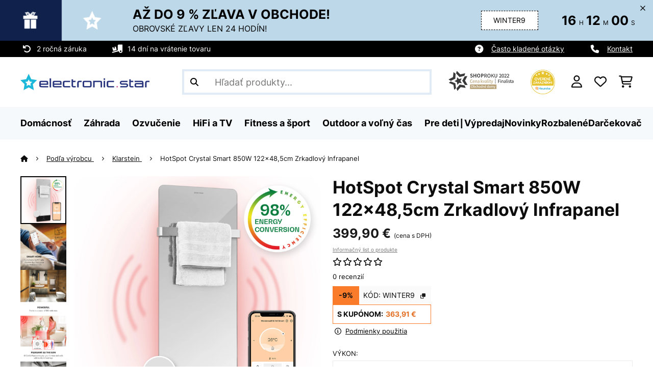

--- FILE ---
content_type: text/html; charset=utf-8
request_url: https://www.google.com/recaptcha/api2/anchor?ar=1&k=6LdBub0UAAAAAPHjw7k4r9IiGfZ8rLQeGod3ksTq&co=aHR0cHM6Ly93d3cuZWxlY3Ryb25pYy1zdGFyLnNrOjQ0Mw..&hl=sk&v=PoyoqOPhxBO7pBk68S4YbpHZ&theme=light&size=normal&anchor-ms=20000&execute-ms=30000&cb=h012n325n123
body_size: 49639
content:
<!DOCTYPE HTML><html dir="ltr" lang="sk"><head><meta http-equiv="Content-Type" content="text/html; charset=UTF-8">
<meta http-equiv="X-UA-Compatible" content="IE=edge">
<title>reCAPTCHA</title>
<style type="text/css">
/* cyrillic-ext */
@font-face {
  font-family: 'Roboto';
  font-style: normal;
  font-weight: 400;
  font-stretch: 100%;
  src: url(//fonts.gstatic.com/s/roboto/v48/KFO7CnqEu92Fr1ME7kSn66aGLdTylUAMa3GUBHMdazTgWw.woff2) format('woff2');
  unicode-range: U+0460-052F, U+1C80-1C8A, U+20B4, U+2DE0-2DFF, U+A640-A69F, U+FE2E-FE2F;
}
/* cyrillic */
@font-face {
  font-family: 'Roboto';
  font-style: normal;
  font-weight: 400;
  font-stretch: 100%;
  src: url(//fonts.gstatic.com/s/roboto/v48/KFO7CnqEu92Fr1ME7kSn66aGLdTylUAMa3iUBHMdazTgWw.woff2) format('woff2');
  unicode-range: U+0301, U+0400-045F, U+0490-0491, U+04B0-04B1, U+2116;
}
/* greek-ext */
@font-face {
  font-family: 'Roboto';
  font-style: normal;
  font-weight: 400;
  font-stretch: 100%;
  src: url(//fonts.gstatic.com/s/roboto/v48/KFO7CnqEu92Fr1ME7kSn66aGLdTylUAMa3CUBHMdazTgWw.woff2) format('woff2');
  unicode-range: U+1F00-1FFF;
}
/* greek */
@font-face {
  font-family: 'Roboto';
  font-style: normal;
  font-weight: 400;
  font-stretch: 100%;
  src: url(//fonts.gstatic.com/s/roboto/v48/KFO7CnqEu92Fr1ME7kSn66aGLdTylUAMa3-UBHMdazTgWw.woff2) format('woff2');
  unicode-range: U+0370-0377, U+037A-037F, U+0384-038A, U+038C, U+038E-03A1, U+03A3-03FF;
}
/* math */
@font-face {
  font-family: 'Roboto';
  font-style: normal;
  font-weight: 400;
  font-stretch: 100%;
  src: url(//fonts.gstatic.com/s/roboto/v48/KFO7CnqEu92Fr1ME7kSn66aGLdTylUAMawCUBHMdazTgWw.woff2) format('woff2');
  unicode-range: U+0302-0303, U+0305, U+0307-0308, U+0310, U+0312, U+0315, U+031A, U+0326-0327, U+032C, U+032F-0330, U+0332-0333, U+0338, U+033A, U+0346, U+034D, U+0391-03A1, U+03A3-03A9, U+03B1-03C9, U+03D1, U+03D5-03D6, U+03F0-03F1, U+03F4-03F5, U+2016-2017, U+2034-2038, U+203C, U+2040, U+2043, U+2047, U+2050, U+2057, U+205F, U+2070-2071, U+2074-208E, U+2090-209C, U+20D0-20DC, U+20E1, U+20E5-20EF, U+2100-2112, U+2114-2115, U+2117-2121, U+2123-214F, U+2190, U+2192, U+2194-21AE, U+21B0-21E5, U+21F1-21F2, U+21F4-2211, U+2213-2214, U+2216-22FF, U+2308-230B, U+2310, U+2319, U+231C-2321, U+2336-237A, U+237C, U+2395, U+239B-23B7, U+23D0, U+23DC-23E1, U+2474-2475, U+25AF, U+25B3, U+25B7, U+25BD, U+25C1, U+25CA, U+25CC, U+25FB, U+266D-266F, U+27C0-27FF, U+2900-2AFF, U+2B0E-2B11, U+2B30-2B4C, U+2BFE, U+3030, U+FF5B, U+FF5D, U+1D400-1D7FF, U+1EE00-1EEFF;
}
/* symbols */
@font-face {
  font-family: 'Roboto';
  font-style: normal;
  font-weight: 400;
  font-stretch: 100%;
  src: url(//fonts.gstatic.com/s/roboto/v48/KFO7CnqEu92Fr1ME7kSn66aGLdTylUAMaxKUBHMdazTgWw.woff2) format('woff2');
  unicode-range: U+0001-000C, U+000E-001F, U+007F-009F, U+20DD-20E0, U+20E2-20E4, U+2150-218F, U+2190, U+2192, U+2194-2199, U+21AF, U+21E6-21F0, U+21F3, U+2218-2219, U+2299, U+22C4-22C6, U+2300-243F, U+2440-244A, U+2460-24FF, U+25A0-27BF, U+2800-28FF, U+2921-2922, U+2981, U+29BF, U+29EB, U+2B00-2BFF, U+4DC0-4DFF, U+FFF9-FFFB, U+10140-1018E, U+10190-1019C, U+101A0, U+101D0-101FD, U+102E0-102FB, U+10E60-10E7E, U+1D2C0-1D2D3, U+1D2E0-1D37F, U+1F000-1F0FF, U+1F100-1F1AD, U+1F1E6-1F1FF, U+1F30D-1F30F, U+1F315, U+1F31C, U+1F31E, U+1F320-1F32C, U+1F336, U+1F378, U+1F37D, U+1F382, U+1F393-1F39F, U+1F3A7-1F3A8, U+1F3AC-1F3AF, U+1F3C2, U+1F3C4-1F3C6, U+1F3CA-1F3CE, U+1F3D4-1F3E0, U+1F3ED, U+1F3F1-1F3F3, U+1F3F5-1F3F7, U+1F408, U+1F415, U+1F41F, U+1F426, U+1F43F, U+1F441-1F442, U+1F444, U+1F446-1F449, U+1F44C-1F44E, U+1F453, U+1F46A, U+1F47D, U+1F4A3, U+1F4B0, U+1F4B3, U+1F4B9, U+1F4BB, U+1F4BF, U+1F4C8-1F4CB, U+1F4D6, U+1F4DA, U+1F4DF, U+1F4E3-1F4E6, U+1F4EA-1F4ED, U+1F4F7, U+1F4F9-1F4FB, U+1F4FD-1F4FE, U+1F503, U+1F507-1F50B, U+1F50D, U+1F512-1F513, U+1F53E-1F54A, U+1F54F-1F5FA, U+1F610, U+1F650-1F67F, U+1F687, U+1F68D, U+1F691, U+1F694, U+1F698, U+1F6AD, U+1F6B2, U+1F6B9-1F6BA, U+1F6BC, U+1F6C6-1F6CF, U+1F6D3-1F6D7, U+1F6E0-1F6EA, U+1F6F0-1F6F3, U+1F6F7-1F6FC, U+1F700-1F7FF, U+1F800-1F80B, U+1F810-1F847, U+1F850-1F859, U+1F860-1F887, U+1F890-1F8AD, U+1F8B0-1F8BB, U+1F8C0-1F8C1, U+1F900-1F90B, U+1F93B, U+1F946, U+1F984, U+1F996, U+1F9E9, U+1FA00-1FA6F, U+1FA70-1FA7C, U+1FA80-1FA89, U+1FA8F-1FAC6, U+1FACE-1FADC, U+1FADF-1FAE9, U+1FAF0-1FAF8, U+1FB00-1FBFF;
}
/* vietnamese */
@font-face {
  font-family: 'Roboto';
  font-style: normal;
  font-weight: 400;
  font-stretch: 100%;
  src: url(//fonts.gstatic.com/s/roboto/v48/KFO7CnqEu92Fr1ME7kSn66aGLdTylUAMa3OUBHMdazTgWw.woff2) format('woff2');
  unicode-range: U+0102-0103, U+0110-0111, U+0128-0129, U+0168-0169, U+01A0-01A1, U+01AF-01B0, U+0300-0301, U+0303-0304, U+0308-0309, U+0323, U+0329, U+1EA0-1EF9, U+20AB;
}
/* latin-ext */
@font-face {
  font-family: 'Roboto';
  font-style: normal;
  font-weight: 400;
  font-stretch: 100%;
  src: url(//fonts.gstatic.com/s/roboto/v48/KFO7CnqEu92Fr1ME7kSn66aGLdTylUAMa3KUBHMdazTgWw.woff2) format('woff2');
  unicode-range: U+0100-02BA, U+02BD-02C5, U+02C7-02CC, U+02CE-02D7, U+02DD-02FF, U+0304, U+0308, U+0329, U+1D00-1DBF, U+1E00-1E9F, U+1EF2-1EFF, U+2020, U+20A0-20AB, U+20AD-20C0, U+2113, U+2C60-2C7F, U+A720-A7FF;
}
/* latin */
@font-face {
  font-family: 'Roboto';
  font-style: normal;
  font-weight: 400;
  font-stretch: 100%;
  src: url(//fonts.gstatic.com/s/roboto/v48/KFO7CnqEu92Fr1ME7kSn66aGLdTylUAMa3yUBHMdazQ.woff2) format('woff2');
  unicode-range: U+0000-00FF, U+0131, U+0152-0153, U+02BB-02BC, U+02C6, U+02DA, U+02DC, U+0304, U+0308, U+0329, U+2000-206F, U+20AC, U+2122, U+2191, U+2193, U+2212, U+2215, U+FEFF, U+FFFD;
}
/* cyrillic-ext */
@font-face {
  font-family: 'Roboto';
  font-style: normal;
  font-weight: 500;
  font-stretch: 100%;
  src: url(//fonts.gstatic.com/s/roboto/v48/KFO7CnqEu92Fr1ME7kSn66aGLdTylUAMa3GUBHMdazTgWw.woff2) format('woff2');
  unicode-range: U+0460-052F, U+1C80-1C8A, U+20B4, U+2DE0-2DFF, U+A640-A69F, U+FE2E-FE2F;
}
/* cyrillic */
@font-face {
  font-family: 'Roboto';
  font-style: normal;
  font-weight: 500;
  font-stretch: 100%;
  src: url(//fonts.gstatic.com/s/roboto/v48/KFO7CnqEu92Fr1ME7kSn66aGLdTylUAMa3iUBHMdazTgWw.woff2) format('woff2');
  unicode-range: U+0301, U+0400-045F, U+0490-0491, U+04B0-04B1, U+2116;
}
/* greek-ext */
@font-face {
  font-family: 'Roboto';
  font-style: normal;
  font-weight: 500;
  font-stretch: 100%;
  src: url(//fonts.gstatic.com/s/roboto/v48/KFO7CnqEu92Fr1ME7kSn66aGLdTylUAMa3CUBHMdazTgWw.woff2) format('woff2');
  unicode-range: U+1F00-1FFF;
}
/* greek */
@font-face {
  font-family: 'Roboto';
  font-style: normal;
  font-weight: 500;
  font-stretch: 100%;
  src: url(//fonts.gstatic.com/s/roboto/v48/KFO7CnqEu92Fr1ME7kSn66aGLdTylUAMa3-UBHMdazTgWw.woff2) format('woff2');
  unicode-range: U+0370-0377, U+037A-037F, U+0384-038A, U+038C, U+038E-03A1, U+03A3-03FF;
}
/* math */
@font-face {
  font-family: 'Roboto';
  font-style: normal;
  font-weight: 500;
  font-stretch: 100%;
  src: url(//fonts.gstatic.com/s/roboto/v48/KFO7CnqEu92Fr1ME7kSn66aGLdTylUAMawCUBHMdazTgWw.woff2) format('woff2');
  unicode-range: U+0302-0303, U+0305, U+0307-0308, U+0310, U+0312, U+0315, U+031A, U+0326-0327, U+032C, U+032F-0330, U+0332-0333, U+0338, U+033A, U+0346, U+034D, U+0391-03A1, U+03A3-03A9, U+03B1-03C9, U+03D1, U+03D5-03D6, U+03F0-03F1, U+03F4-03F5, U+2016-2017, U+2034-2038, U+203C, U+2040, U+2043, U+2047, U+2050, U+2057, U+205F, U+2070-2071, U+2074-208E, U+2090-209C, U+20D0-20DC, U+20E1, U+20E5-20EF, U+2100-2112, U+2114-2115, U+2117-2121, U+2123-214F, U+2190, U+2192, U+2194-21AE, U+21B0-21E5, U+21F1-21F2, U+21F4-2211, U+2213-2214, U+2216-22FF, U+2308-230B, U+2310, U+2319, U+231C-2321, U+2336-237A, U+237C, U+2395, U+239B-23B7, U+23D0, U+23DC-23E1, U+2474-2475, U+25AF, U+25B3, U+25B7, U+25BD, U+25C1, U+25CA, U+25CC, U+25FB, U+266D-266F, U+27C0-27FF, U+2900-2AFF, U+2B0E-2B11, U+2B30-2B4C, U+2BFE, U+3030, U+FF5B, U+FF5D, U+1D400-1D7FF, U+1EE00-1EEFF;
}
/* symbols */
@font-face {
  font-family: 'Roboto';
  font-style: normal;
  font-weight: 500;
  font-stretch: 100%;
  src: url(//fonts.gstatic.com/s/roboto/v48/KFO7CnqEu92Fr1ME7kSn66aGLdTylUAMaxKUBHMdazTgWw.woff2) format('woff2');
  unicode-range: U+0001-000C, U+000E-001F, U+007F-009F, U+20DD-20E0, U+20E2-20E4, U+2150-218F, U+2190, U+2192, U+2194-2199, U+21AF, U+21E6-21F0, U+21F3, U+2218-2219, U+2299, U+22C4-22C6, U+2300-243F, U+2440-244A, U+2460-24FF, U+25A0-27BF, U+2800-28FF, U+2921-2922, U+2981, U+29BF, U+29EB, U+2B00-2BFF, U+4DC0-4DFF, U+FFF9-FFFB, U+10140-1018E, U+10190-1019C, U+101A0, U+101D0-101FD, U+102E0-102FB, U+10E60-10E7E, U+1D2C0-1D2D3, U+1D2E0-1D37F, U+1F000-1F0FF, U+1F100-1F1AD, U+1F1E6-1F1FF, U+1F30D-1F30F, U+1F315, U+1F31C, U+1F31E, U+1F320-1F32C, U+1F336, U+1F378, U+1F37D, U+1F382, U+1F393-1F39F, U+1F3A7-1F3A8, U+1F3AC-1F3AF, U+1F3C2, U+1F3C4-1F3C6, U+1F3CA-1F3CE, U+1F3D4-1F3E0, U+1F3ED, U+1F3F1-1F3F3, U+1F3F5-1F3F7, U+1F408, U+1F415, U+1F41F, U+1F426, U+1F43F, U+1F441-1F442, U+1F444, U+1F446-1F449, U+1F44C-1F44E, U+1F453, U+1F46A, U+1F47D, U+1F4A3, U+1F4B0, U+1F4B3, U+1F4B9, U+1F4BB, U+1F4BF, U+1F4C8-1F4CB, U+1F4D6, U+1F4DA, U+1F4DF, U+1F4E3-1F4E6, U+1F4EA-1F4ED, U+1F4F7, U+1F4F9-1F4FB, U+1F4FD-1F4FE, U+1F503, U+1F507-1F50B, U+1F50D, U+1F512-1F513, U+1F53E-1F54A, U+1F54F-1F5FA, U+1F610, U+1F650-1F67F, U+1F687, U+1F68D, U+1F691, U+1F694, U+1F698, U+1F6AD, U+1F6B2, U+1F6B9-1F6BA, U+1F6BC, U+1F6C6-1F6CF, U+1F6D3-1F6D7, U+1F6E0-1F6EA, U+1F6F0-1F6F3, U+1F6F7-1F6FC, U+1F700-1F7FF, U+1F800-1F80B, U+1F810-1F847, U+1F850-1F859, U+1F860-1F887, U+1F890-1F8AD, U+1F8B0-1F8BB, U+1F8C0-1F8C1, U+1F900-1F90B, U+1F93B, U+1F946, U+1F984, U+1F996, U+1F9E9, U+1FA00-1FA6F, U+1FA70-1FA7C, U+1FA80-1FA89, U+1FA8F-1FAC6, U+1FACE-1FADC, U+1FADF-1FAE9, U+1FAF0-1FAF8, U+1FB00-1FBFF;
}
/* vietnamese */
@font-face {
  font-family: 'Roboto';
  font-style: normal;
  font-weight: 500;
  font-stretch: 100%;
  src: url(//fonts.gstatic.com/s/roboto/v48/KFO7CnqEu92Fr1ME7kSn66aGLdTylUAMa3OUBHMdazTgWw.woff2) format('woff2');
  unicode-range: U+0102-0103, U+0110-0111, U+0128-0129, U+0168-0169, U+01A0-01A1, U+01AF-01B0, U+0300-0301, U+0303-0304, U+0308-0309, U+0323, U+0329, U+1EA0-1EF9, U+20AB;
}
/* latin-ext */
@font-face {
  font-family: 'Roboto';
  font-style: normal;
  font-weight: 500;
  font-stretch: 100%;
  src: url(//fonts.gstatic.com/s/roboto/v48/KFO7CnqEu92Fr1ME7kSn66aGLdTylUAMa3KUBHMdazTgWw.woff2) format('woff2');
  unicode-range: U+0100-02BA, U+02BD-02C5, U+02C7-02CC, U+02CE-02D7, U+02DD-02FF, U+0304, U+0308, U+0329, U+1D00-1DBF, U+1E00-1E9F, U+1EF2-1EFF, U+2020, U+20A0-20AB, U+20AD-20C0, U+2113, U+2C60-2C7F, U+A720-A7FF;
}
/* latin */
@font-face {
  font-family: 'Roboto';
  font-style: normal;
  font-weight: 500;
  font-stretch: 100%;
  src: url(//fonts.gstatic.com/s/roboto/v48/KFO7CnqEu92Fr1ME7kSn66aGLdTylUAMa3yUBHMdazQ.woff2) format('woff2');
  unicode-range: U+0000-00FF, U+0131, U+0152-0153, U+02BB-02BC, U+02C6, U+02DA, U+02DC, U+0304, U+0308, U+0329, U+2000-206F, U+20AC, U+2122, U+2191, U+2193, U+2212, U+2215, U+FEFF, U+FFFD;
}
/* cyrillic-ext */
@font-face {
  font-family: 'Roboto';
  font-style: normal;
  font-weight: 900;
  font-stretch: 100%;
  src: url(//fonts.gstatic.com/s/roboto/v48/KFO7CnqEu92Fr1ME7kSn66aGLdTylUAMa3GUBHMdazTgWw.woff2) format('woff2');
  unicode-range: U+0460-052F, U+1C80-1C8A, U+20B4, U+2DE0-2DFF, U+A640-A69F, U+FE2E-FE2F;
}
/* cyrillic */
@font-face {
  font-family: 'Roboto';
  font-style: normal;
  font-weight: 900;
  font-stretch: 100%;
  src: url(//fonts.gstatic.com/s/roboto/v48/KFO7CnqEu92Fr1ME7kSn66aGLdTylUAMa3iUBHMdazTgWw.woff2) format('woff2');
  unicode-range: U+0301, U+0400-045F, U+0490-0491, U+04B0-04B1, U+2116;
}
/* greek-ext */
@font-face {
  font-family: 'Roboto';
  font-style: normal;
  font-weight: 900;
  font-stretch: 100%;
  src: url(//fonts.gstatic.com/s/roboto/v48/KFO7CnqEu92Fr1ME7kSn66aGLdTylUAMa3CUBHMdazTgWw.woff2) format('woff2');
  unicode-range: U+1F00-1FFF;
}
/* greek */
@font-face {
  font-family: 'Roboto';
  font-style: normal;
  font-weight: 900;
  font-stretch: 100%;
  src: url(//fonts.gstatic.com/s/roboto/v48/KFO7CnqEu92Fr1ME7kSn66aGLdTylUAMa3-UBHMdazTgWw.woff2) format('woff2');
  unicode-range: U+0370-0377, U+037A-037F, U+0384-038A, U+038C, U+038E-03A1, U+03A3-03FF;
}
/* math */
@font-face {
  font-family: 'Roboto';
  font-style: normal;
  font-weight: 900;
  font-stretch: 100%;
  src: url(//fonts.gstatic.com/s/roboto/v48/KFO7CnqEu92Fr1ME7kSn66aGLdTylUAMawCUBHMdazTgWw.woff2) format('woff2');
  unicode-range: U+0302-0303, U+0305, U+0307-0308, U+0310, U+0312, U+0315, U+031A, U+0326-0327, U+032C, U+032F-0330, U+0332-0333, U+0338, U+033A, U+0346, U+034D, U+0391-03A1, U+03A3-03A9, U+03B1-03C9, U+03D1, U+03D5-03D6, U+03F0-03F1, U+03F4-03F5, U+2016-2017, U+2034-2038, U+203C, U+2040, U+2043, U+2047, U+2050, U+2057, U+205F, U+2070-2071, U+2074-208E, U+2090-209C, U+20D0-20DC, U+20E1, U+20E5-20EF, U+2100-2112, U+2114-2115, U+2117-2121, U+2123-214F, U+2190, U+2192, U+2194-21AE, U+21B0-21E5, U+21F1-21F2, U+21F4-2211, U+2213-2214, U+2216-22FF, U+2308-230B, U+2310, U+2319, U+231C-2321, U+2336-237A, U+237C, U+2395, U+239B-23B7, U+23D0, U+23DC-23E1, U+2474-2475, U+25AF, U+25B3, U+25B7, U+25BD, U+25C1, U+25CA, U+25CC, U+25FB, U+266D-266F, U+27C0-27FF, U+2900-2AFF, U+2B0E-2B11, U+2B30-2B4C, U+2BFE, U+3030, U+FF5B, U+FF5D, U+1D400-1D7FF, U+1EE00-1EEFF;
}
/* symbols */
@font-face {
  font-family: 'Roboto';
  font-style: normal;
  font-weight: 900;
  font-stretch: 100%;
  src: url(//fonts.gstatic.com/s/roboto/v48/KFO7CnqEu92Fr1ME7kSn66aGLdTylUAMaxKUBHMdazTgWw.woff2) format('woff2');
  unicode-range: U+0001-000C, U+000E-001F, U+007F-009F, U+20DD-20E0, U+20E2-20E4, U+2150-218F, U+2190, U+2192, U+2194-2199, U+21AF, U+21E6-21F0, U+21F3, U+2218-2219, U+2299, U+22C4-22C6, U+2300-243F, U+2440-244A, U+2460-24FF, U+25A0-27BF, U+2800-28FF, U+2921-2922, U+2981, U+29BF, U+29EB, U+2B00-2BFF, U+4DC0-4DFF, U+FFF9-FFFB, U+10140-1018E, U+10190-1019C, U+101A0, U+101D0-101FD, U+102E0-102FB, U+10E60-10E7E, U+1D2C0-1D2D3, U+1D2E0-1D37F, U+1F000-1F0FF, U+1F100-1F1AD, U+1F1E6-1F1FF, U+1F30D-1F30F, U+1F315, U+1F31C, U+1F31E, U+1F320-1F32C, U+1F336, U+1F378, U+1F37D, U+1F382, U+1F393-1F39F, U+1F3A7-1F3A8, U+1F3AC-1F3AF, U+1F3C2, U+1F3C4-1F3C6, U+1F3CA-1F3CE, U+1F3D4-1F3E0, U+1F3ED, U+1F3F1-1F3F3, U+1F3F5-1F3F7, U+1F408, U+1F415, U+1F41F, U+1F426, U+1F43F, U+1F441-1F442, U+1F444, U+1F446-1F449, U+1F44C-1F44E, U+1F453, U+1F46A, U+1F47D, U+1F4A3, U+1F4B0, U+1F4B3, U+1F4B9, U+1F4BB, U+1F4BF, U+1F4C8-1F4CB, U+1F4D6, U+1F4DA, U+1F4DF, U+1F4E3-1F4E6, U+1F4EA-1F4ED, U+1F4F7, U+1F4F9-1F4FB, U+1F4FD-1F4FE, U+1F503, U+1F507-1F50B, U+1F50D, U+1F512-1F513, U+1F53E-1F54A, U+1F54F-1F5FA, U+1F610, U+1F650-1F67F, U+1F687, U+1F68D, U+1F691, U+1F694, U+1F698, U+1F6AD, U+1F6B2, U+1F6B9-1F6BA, U+1F6BC, U+1F6C6-1F6CF, U+1F6D3-1F6D7, U+1F6E0-1F6EA, U+1F6F0-1F6F3, U+1F6F7-1F6FC, U+1F700-1F7FF, U+1F800-1F80B, U+1F810-1F847, U+1F850-1F859, U+1F860-1F887, U+1F890-1F8AD, U+1F8B0-1F8BB, U+1F8C0-1F8C1, U+1F900-1F90B, U+1F93B, U+1F946, U+1F984, U+1F996, U+1F9E9, U+1FA00-1FA6F, U+1FA70-1FA7C, U+1FA80-1FA89, U+1FA8F-1FAC6, U+1FACE-1FADC, U+1FADF-1FAE9, U+1FAF0-1FAF8, U+1FB00-1FBFF;
}
/* vietnamese */
@font-face {
  font-family: 'Roboto';
  font-style: normal;
  font-weight: 900;
  font-stretch: 100%;
  src: url(//fonts.gstatic.com/s/roboto/v48/KFO7CnqEu92Fr1ME7kSn66aGLdTylUAMa3OUBHMdazTgWw.woff2) format('woff2');
  unicode-range: U+0102-0103, U+0110-0111, U+0128-0129, U+0168-0169, U+01A0-01A1, U+01AF-01B0, U+0300-0301, U+0303-0304, U+0308-0309, U+0323, U+0329, U+1EA0-1EF9, U+20AB;
}
/* latin-ext */
@font-face {
  font-family: 'Roboto';
  font-style: normal;
  font-weight: 900;
  font-stretch: 100%;
  src: url(//fonts.gstatic.com/s/roboto/v48/KFO7CnqEu92Fr1ME7kSn66aGLdTylUAMa3KUBHMdazTgWw.woff2) format('woff2');
  unicode-range: U+0100-02BA, U+02BD-02C5, U+02C7-02CC, U+02CE-02D7, U+02DD-02FF, U+0304, U+0308, U+0329, U+1D00-1DBF, U+1E00-1E9F, U+1EF2-1EFF, U+2020, U+20A0-20AB, U+20AD-20C0, U+2113, U+2C60-2C7F, U+A720-A7FF;
}
/* latin */
@font-face {
  font-family: 'Roboto';
  font-style: normal;
  font-weight: 900;
  font-stretch: 100%;
  src: url(//fonts.gstatic.com/s/roboto/v48/KFO7CnqEu92Fr1ME7kSn66aGLdTylUAMa3yUBHMdazQ.woff2) format('woff2');
  unicode-range: U+0000-00FF, U+0131, U+0152-0153, U+02BB-02BC, U+02C6, U+02DA, U+02DC, U+0304, U+0308, U+0329, U+2000-206F, U+20AC, U+2122, U+2191, U+2193, U+2212, U+2215, U+FEFF, U+FFFD;
}

</style>
<link rel="stylesheet" type="text/css" href="https://www.gstatic.com/recaptcha/releases/PoyoqOPhxBO7pBk68S4YbpHZ/styles__ltr.css">
<script nonce="GVG0L9Yfs5I4Fyj8GRm3xg" type="text/javascript">window['__recaptcha_api'] = 'https://www.google.com/recaptcha/api2/';</script>
<script type="text/javascript" src="https://www.gstatic.com/recaptcha/releases/PoyoqOPhxBO7pBk68S4YbpHZ/recaptcha__sk.js" nonce="GVG0L9Yfs5I4Fyj8GRm3xg">
      
    </script></head>
<body><div id="rc-anchor-alert" class="rc-anchor-alert"></div>
<input type="hidden" id="recaptcha-token" value="[base64]">
<script type="text/javascript" nonce="GVG0L9Yfs5I4Fyj8GRm3xg">
      recaptcha.anchor.Main.init("[\x22ainput\x22,[\x22bgdata\x22,\x22\x22,\[base64]/[base64]/MjU1Ong/[base64]/[base64]/[base64]/[base64]/[base64]/[base64]/[base64]/[base64]/[base64]/[base64]/[base64]/[base64]/[base64]/[base64]/[base64]\\u003d\x22,\[base64]\\u003d\x22,\[base64]/wohjwpwXXVB1Z1lvw6Biw4nDv13Dq8OLwqPCk8KewqDDvsKGUH10ExkwAx5cKUjCgsKqwq0kw5lwFMKSRcOtw7PCnMO+FsOlwq/ClVchGcOcL0HDnkQCw5nDoxzClUotVsOWw7UOw6vCgGdpLz/Dp8K2w5M7I8K0w6DDn8OtesO8wporfQ3Ck2bDjQZMw6vCtkFqdcK/Al7DnQdfw5pRfsKnHcKANcKVeGs6wqoWwqMow7EEw7RXw4XDrSItb1YRZcK/w5BKacOkwr7Dt8OSCcKjw4XDmWRkKcK9dMKbf3jClQRWwpBZw5TCk25LbD5kw5bCmVEGwqpVMcOfPcOENjwVERNiwqDCh18kwqnCm2fCiXHDm8KHd23CoHtwB8Ovw45yw4oiLcObC2srdMOvTcKsw6BLw7cbJhBrWsKmw7/CrcOCDcKDGB3DvcKnAcK+w47DssOVw7UYw4bDpsOCwrpWLBtmwqnDvMOYXWjDlcOPHsO3wp8LZsOxc2EOexbDqsKRT8KuwpPCmMOOQFzCjT3DtVbChSZSbMKXE8Ohwr3DvcOvwo9qwr5YRkhiLMOkwrxODcOBfwfCn8KOWkLDjBc1UHx+BQ/CpMKEwqUjEQbCtsKCZ2TDsQPChMKuw7NlNsOxwpzCvcKXTsOyBUHDqcK+wqUQwqPCucK3w47DsHDCoEoJw6YBwpodw6bCn8KFwo3DkcOdUsKFHMOww69uwpfDlMKywqV/w4rCuAVuDMKDNcOqS03Cl8KXLWbCtMOHw6Eww7JTwpAsB8OhZMKKw4M4w7HClVHDuMKjwo/[base64]/[base64]/[base64]/Cu3t4dcKDwqVDegrDtMOOwp/Du8OEw6bCgcO1VsKHVsKZQcOGQcOkwphxQsKKURYowr/DokTDrMKYY8OIw5IAVMOQbcOew5Z7w500wrXCs8KSQAbDi2HCuTIjwoLCr3/Dr8OSasOAwpA/[base64]/w4pLEDo8w6nDqWtNVHPCsi5Pw4PCsgzCpz8Vw5ROKMOZw4vDh1vDlcKMw6BYwrfCpmZ5wpZVe8KnfMKvbMKYQG/DplpZL34cH8OVDnhpw7PCoH7Ch8K9woPCrcOEUF8uwohNwqVbZnoQw6PDmjDCjcKXN3bCmi/CjEnCtsKGHQY/[base64]/[base64]/ChRF0esO6e2zDmMKOworCowPCrsO+w7XCvcK6wrYTaMKnScKWLcOWwozDgm5QwoVGwq/CoU8tMsKvTcKxUB3CkmJIFsK1wqrDosO1OBAqCGvCkW/Ci1PCrGI3FcO9WcO1RjXCjXnDpDnDknHDicOyasOdwqzCncOAwqh2JjfDkMOABsKvwo/CusKpJ8KvUwtqZ0DCr8O1OsOZP3wDw5lWw7fDqRQ0w67DiMKvwqsIw4cgTFs0BQpZwrhrwpvCiUA1ZcKRw5zCpyAnARzChA4LFcOKT8OLaiHDk8OLw4MwEcKnfQ1/w54Vw6nDscOsCAHDuUHDqMK3O0tTw6XCj8OFw73CqcOMwoPCsnEiwrnCpRvCi8OHQCdGQCYMwrHClMOqw4PCvMKcw45pfgB6dRsIwpnCk0zDqUnChMOhw5vDgcKjcnbDhGDCi8OKw53Dk8KFwp87GxPCozwuMgPCn8O0SWXCvFrCr8O5wrTCmGdlbipOw6/DqWfCvixJd3t7w5/CtDFSUjRbFcOeMcOFKljDo8KYRMK4w7Y/RUJawpjCncOeCcK1DAkZOsOow7/[base64]/[base64]/w6fCu03DpMK6fMOQDMKWwokQQcOsUWMwU0oPehrDsyjDqsKCUsKnw4vCscKGdyXCrsKjBSvDhsKNJh8PX8K+ZMOlw77DmSDDo8Otw6zCosOuw4jDnVdtdyQGw59mYirDkcOBw4A5w7p5w7Akwq7DhcKdBhkAw5t1w6nCi2bCnsO/NsOlKsOQwrjClMKUcQMLwo0UGS8NA8OUwofDohTCisOJwqE7CsKyNzhkw7TDkkXCuQLCqDjCnsKhwqluScK6wp/CtMK0VMKDwqZbwrbCi2/Du8K7Q8K1wpEzwplvfXw4wprCp8OWH05swoU/[base64]/PMK6wonDsmFrUsOPw6bCnCRvw5PCq8OJwr5iw6nCrcKaLwnCu8KWdGUCwqnCpMOdw7FiwqUow5HClSVjwpvCg39Gw6DDoMODAcK8wpMzfcK+wrV+w70/w4HDoMOjw4hiJMOYw6vChcKvw5tzwrjDtMObw6nDv0zCuCAmPhzDo2ZGSDNfOcO9f8ODw70Owpx/w6jDqBsew78OwrvDrDPCicKDwpXDnMOpKsOJw6hFwqp6FG1pBsOnw4kdw4zDk8OQwrHClFPDvsOSOAEuX8K1KCBFekoebgbDrSErwqbCp2w9X8KILcKEwp7Co23CpjELwq8ZEsKxIxAtwrZuJAXDp8Klw5A0w4h/SAfCqWpXLMKSw4VRKsOhGHTClcK3wofDoQTDnMOFwphPw7JpVsOjYcKKw6XCqMOuaAfDn8ONw5/CusKRLXnCmgnDnDt4w6M3w6rCusKjb1vDjxvCj8OHETbCmMOrwoJ2FMOBw6t8wp0NRAcDC8KRKTnCgcOCw7oQw7XClcKRw44iAR/DkWHCtRZIw5cSwoIzNgwKw59wRW3DlzcvwrnDmsOMfktdwrRXwpQbwobDqUTCowHCi8Odwq/[base64]/Zm7Ciw/DhsOhP1rCrkwsw6x0S8KAIsOuQwt+EUrCoW/Dg8KkEGXDnUXDqmdfC8KPw5Ifw77Di8KTThxIAXAyFsOjw5DCqsOowpTDslJtw7F0TFbClcOQUU/Dq8OswrkxCsO7w7DCrkQlGcKNNFXDvDjDhsOFXyxpwqpFaGXCqQoOwoTDsh3Ci10Gw5ZtwqjCs38dVsK5RcKnwrp0wrYSwpNqwqjDmsKPwrDClh/DnMOzSAbDssOODMK4a07CszQhwpNdHMKAw7zChcOyw7B4wrBzwpEQWwHDqHvCrz8Nw4zDhcOIaMOne2QxwpUCwoTCpcK2wrLCrsK7w6DCgcKewq5ywo4SLik1wpAfaMOvw6rDiwhrGhIOaMO+wpXCmsO/aHnCq3DCtyo9R8Kpw7LCj8KNwo3CrBw+wp7Ci8KfRcObw7xEKyvCsMK7ThcVwq7CtC3DoGELwpVkWhcHaTzDq0bChcKjH1XDk8KUwoQ4YcOawqbDpsO/w5rDnMKawrXCkHfChlzDvMOuU17Cs8OcZCPDp8KHwrjCpj7DnsKHNH7CkcK7ZcOHwrrCqA3ClTVdw45eJnDCpsKYMcKsXcKsb8OdQMO4wpguAgXCi1/DucOaRsKMwq7CiFHCimp9w5HCi8OPwrDCkcKNBBbCrsOsw7gyABzCjcKvBGNqSlHDn8KRSR1OaMKRFsK5bcKZwr/[base64]/DjcOuw5fCqATCsUglw5HChFHCvVFGw6nCnxBEwrbDoEl1wpXCuGHDpk/ClcKcH8KpKcK8dMKsw5w5woHClFHCusOrwr4rw5gZMi83wrlTNnpuw4Iewp9Qw5QVw5bCncOlTcOrwpTDlsKkMMOmYXJ5IcKEDRvDry7DjjbCm8KpLMOyE8O0w5MJwrfCiFLCpsKtwrDCgsOvdXdYwrA/wpLDncK4w78FKWgnXcKycwnCm8KkSFLCr8KZVsOjC2/[base64]/CncK2H8Orw55OVMOFJjXCpn3CscKQw4HCpzxtTcOzw5UiAWggVj7ChMKAb2jDmsKnwqVswpwNem/Ck0VCwr/CrsOLw7fCssKiw4VaWn1ZEUk/PTrDo8OqV25Vw77CuDvCp086wqUQwp4mwqvDoMOzw6ADw7LCgsO5wozDmwjCjR/DsSpDwos7OWHCksKKw5fDqMK5w7nCn8OZXcKrcMO4w6XDpF3DkMK3wpBVwqrCqlJ/w7vDgsKYMzkawqLCiiHDnzvDhMOmwrHCuj0mwr1Lw6XCscOXCcOMccOee2RnEyMCUsKnwpwYw7wOZ01oRMOhBUQjJjTDiD9Gd8OmHBE7DsK3IWrClGPCimEiw6Vgw4vCrsOsw7dBw6DDlRY8EzZgwr/Ct8OMw6zCjgfDqzjDj8OgwoVuw4jCvAhvwojCoynDs8KJw4DDuVsCw54Fw5N8wqLDvlLDrDjCin7Ct8K6O0rDgcKZwq/[base64]/Cv8OPWXTCscKOd8OLw4LDq3NAw4bCvWVLwr9zwp/DrSLDrMOtwrtSMcKIwqHCrsKKwoDClMKxwppHIhvDvQBJWMOwwrrCl8K4w7bDrsKmw7fCj8K8IcOKG1PDtsOCw78FF1kvP8OxIizCg8K8wqPDmMORU8Kmw67CkGjDjsKSw7DChEh5w5/CgcKmP8O1KcOLWSZNFcKndSJwLAXCsGhzw4tcCi9FIMKKw6/[base64]/DpE7CiMOhwoXCisKqw40owpjDqMORw4jDrDhpL8KIw7bDssKmw4QxbcO1w4HCucODwo4EAsO/[base64]/DtcKlwoIYw5JQwpzChsKgwrTDlXrDn8K1wqXDk3Z3wphMw74Nw63DrsKDZsKxw5ouGsO+esKYckjCqcK8wqoHw7nCqDHCrDo/HDTCqQIXwr7Cnwt/[base64]/DrcOVNcORbXZ6AsOXwrvDncKJwo5Bw5LDs8KhLi3DnV1/czIBV8OOw6Z4wrvDrlzDisK+CsOReMOfRlFfwplJaH1JY3pZwrsTw6HDnMKCKcKKwoTDoFjCkMOBOsKIwohSw5cowpN1LUBjVQLDsC0yUcKkwqgMUTnDj8OLUmxCw79ZacOQVsOITjdgw4MsNMO6w6LCg8KSTz3CpsOtKXAWw6EkYSN2DMKwwr/Ci2JRGcO+w5XCtMK0wovDuFbCi8OAw7nDpMOLeMOKwrXDmMOdcMKiwqXDs8Oxw7QFR8KrwpgHw4rCgxxhw60Jw4lCw5M3WizDrmBZw4JNdcOJUMKcWMKXw6Y5CsKsbcO2w5/CgcOYGMKaw6vChE08eATCgE/DqSDCisKVwrNcwpQowr8FTsKswqQdwoVVMWDDlsO1wr3CgMK9woLCjsOEwoPDv0bCucKvw5V+w6Qaw7DDtnzDsBXCggVTcMOawpY0w7fDqgrCvmTCgxp2GBnDrBnDtWomwo5YfR/Dq8O9wq7DgcOXwoNBOsOnE8OGKcO3d8KdwqVlw5UJEsKIw6YNwq/DmEQ+GMOFZMOKEcKFDD3CnsOvP0TCt8O0wqLDsHnDuXs2YcKzwqTDgAdBLjhxw7vCs8Oswpt7wpY6wr7DgzUMw5PDpcOOwoQ0A0/[base64]/[base64]/wq1qw5rCscOsd8Kxw63Di8K3Fglqw4EiKcKnARXDn3V2aFvDq8KlSXDDtsK/w73CkTpfwqPDvsOewrYCw5PChcOXw5/[base64]/LcKJRQXDqSTDm1Uzwph7w4DDgEPCp2zCkcKsXcOuZyTDpMO+BMKWecO6DijCgsOawoPDul11A8OCEcKjwp/DrzzDlcOmwpTCjsKbdcKmw4TCvsKww47DshdXFcKrd8K5HwUSYsOTQirDoAHDi8KBI8KIRcK0w6/DkMKiLDLCi8K/wq/CtyVvw5vCiGQgZsOlRx9hwpLDiQXDoMOyw7zCqsO7w6ADKcOBw6LCvMKmD8O9wrI7woXDncK5woHCnMKiOxwTwoZCSm7DmGLCuFbCth7DuxjDvcOoQQwpw6fComjDuEMraS/Cp8OmE8K/w7/[base64]/CqnhwAkHDl8K4wr0EwrrCikDDlMK5wrpNwr1VIi7CtSVvwo/DscKMEcKowr1ww4ZOWsO2eHQawpDCnQDDnsOkw4U3TF0qY2XCh0LCqQozwoPDhSXCp8OhbXzChcK/f2XCq8KAI1Zvw6LDocOJwoPCu8O6BnUuVsKawoJBaWc4wqJ+LMOKTcKWw5pYQsKyFkYve8ODGsKfw4jCnsOgw4MzN8KmKBHCl8OGJh/[base64]/[base64]/GQokw6QKw5jDmjzDpUEFw4fCvsOScS88TcOhwpTCqlsaw6AyUsOTwobCs8K7wo3CmUfCoGFvJl4SAsKhX8KeTsOtKsKTwr9dwqBnw5YoW8O5w6Fpe8OKSmV9TcOfwqttw6/CnzdtWBtTwpIww6jCsWlkwrHDk8KHFQsYXMKXOXPDtQrClcKWfsOQAXLCtkfCqMKfecKjwoERw5nCucKuAhPDrMO0cz0zwoUtU2fDuFbDggPDjV7Ct3F0w68/w4hXw4l+w49uw5/Dt8OWcMK+U8KrwrrChsO7wpFiZMOSCB3ClsKCwojCisKJwoMwMGnCnFPCr8OhNCUew4/DmcKDAhvCjQ7Dox9jw7HCiMOzTi1IcmE9w5wpw6PCjB4ww6NCVMKTw5cww5ERwpTCrwxCw45YwoHDvBhjMMKrCcO1PVjCkUFkX8O4wqVXw4fCgDt/wqdSwqQQfMKxw6lowq/Dv8KZwo0hW2zCkQzCtsOJRWHCnsOELHjCv8KBwrgDXCoBDhpDw5cQYcKGMDlGNlIhOsOfDcKSw68DQSjDm3Y6wpQnwp59wrHClUnCncOnWEcQB8K/UXEJIm7Dkm9tJ8K4w60xbcKeRmXCsDsGAA7DvcO7w6PDpsKww4XDlk7DtMKSAk/[base64]/[base64]/Dpy5lJMORKyxvwqfDr8OFw5vDlBF7RsO+KcOxw4hfXMOtAGhIwq0vfMOPw7Z6w7A/w4XCim4+w63Dn8KIw4zCucOtKl0AUMO3XgjDs2zDnDpDwr/CtcKiwqbDvDjDt8KKJ0fDpsKbwqDCuMOeNg3CrmHChXsjwonDscK/CMKpVcKrw4F/wqTCn8OdwrFQwqLCpcOFw6XCjCTDmk5SfMOqwoMPLXfCj8KNw4/[base64]/[base64]/Crl7Dv8KgEE/CiRXDpQ1KeMOqw6rDuj1MwovCscOjBHNawqTDncOAdMOWNT/Dhl7CohQ/[base64]/[base64]/[base64]/DjMK9wrY/wqvCli3CqRPDssKbw5vCkizDj8OrQMONwql2wqbCmGA2Ewg/GMK/[base64]/Ds8K/w5PDh0AgbwHCvjs5fSnChcOGwrUCQsOWCmM6woMUdkh4w5XDtsOYw6zCoyEVwoF0AQAWwptgw7zChztgwoBSZsO/w4fCocKRw6Yxw6wUC8Kewq/CpMKqGcOYw53DpiTDtVPCmMOMwpvCmkscHSZ6wq3DqCPDl8OXBQvClAZswqXCogLCnjFJw7xkwp3DgsOSwrNCwq7CiiHDksO1wqU8PS4bw6tzCsKdw5HDmjjDnFfCvybCnMOYw6BTwo/DlsKZwqHCkz4wRsOxwpjCkcO3woopc13CscOTw6IfT8KOwrrDmcONw5vCsMKxwqvDsE/DncKpwoM6w7FHw5JHUMOHdMOVwr0bD8OEw6rCs8Ovw4EtYSUsQiDDvW7CkGvDlBTCtRFWEMKCQMOLYMKuYw0IwolWPWDCvHTCh8KOEMK5w4XDs0NIwqoWJMOgGMKbwqhoUsKZacKmGjRlw79YfwRwWcOTwp/DoxLCtDtbw6/DtcKgS8O8w4LDrg/Cr8KTeMOYHWB3AsKTDDZawpBuwogTw4ZpwrRhw5NRbMOxwqU8w77DusO4wrgqwoPDl24aXcO5ccOpAMKiw5vDjXsHY8K+McKodnHCtlvDm1HDh2Fod3bCuCwTw7PDmlzCjjYFAsKZw5rDtcKYw5/Csi9NOsO0Ki0zw6hMw5fDlS3CusOzw4Itw57ClMOwUsOkB8KBT8K6TMOdwqkLYMObSlglYMKYw7LDvcOmwqPChsODw5vCgMOQQBtLIkrCg8KvGWhrbjcSYB1Cw7zCrcKNJyrCu8KfCnLCvHdqwpM4w5/Ct8Khwr16IMO6wpshQh7Cv8O7w6JzBjvDq1R9wqnCk8Oew4/ClxfDjz/Do8Kvwoo8w4g+fhQRw7nCuCHCgsKcwoppw63Ck8OYR8OiwrVjwq5hwp/DtFfDvcOoN3bDrsKIw4jDm8OmTMKzw4FCwqwGSWgWMxlXLX/[base64]/LMOVwop7wo17JMOpwrsdwrcQZ2tpwrZnwpXDl8OWwpRYwqPCrsKLwotSw57Dq1HDicOXwo7DjzsSSMKiw5PDp3tEw6hTd8OXw7kgIMKMBjR6w44rOcOsMhdcw6Mmw6Vtw7IBYyN9OjPDj8Oodl7CoBIqw57Dq8KdwrXDkljCo0HCmMOkw5ogwp/CnzcxHsK8w6g4w7vCvSrDvCLDl8OUw4rCjzDCrsOHwobCvk3DjcOow6zCicKgwpjDpkUzXsOLw6Ybw7vCo8Ohd2jCrMKSe33DtFzDmh0twq/Cth7Dri/[base64]/DpcKOWsO1BwrDmCoSw6BHw5YhK8OTFMOXw6TDjcOUwph/[base64]/DgcOnMQDCrStgwpViw4fCo8OAwpwTw5nDjFZWwpgjw4MwMWrCqsOGVsOfKsKvaMKnIsKHfXpQcVhUe3vCucOBw5/[base64]/wp0uQMOIw7t/[base64]/[base64]/DqsOKwpYZBWt3w4M+w67DocO6bcOTw5zCs8KCw7E/w6xnwpUAwpfDh8KEbcOOM0HCs8KOZFFnFUvCvgBDNjjCksKgY8ObwoVQw7tbw5N5w43ChMKfwoZUw7DCgMKKw4FlwqvDnsORwp4/GMKVMcKnV8OlC15YMB/[base64]/Dp3HCh8OBw6hSwoJ1w7ACWU5ERcOnChDDtcK/LcOEemZ1Rx3DqFdgw6LDt21VC8Kbw709w6NUw5szw5BMV11xIcKmT8K6w41ywrggw4fDo8KETcKIw5Zjdx4sU8OcwoF5LVEgVCJkwpnDn8OITMKXEcOrLj7CoxTCosOcIcKFLWVVwrHDqcOUGsOlwqkVHcOGOSrCnMOHw5zCh0XCnDFXw4/[base64]/Cr07CpsOewqvCnMOhw5subUpFLMOrZjjCg8OjKCcpw6ItwqHDtsOCw4LCucOEw4LCvhRnw6PCksKywolGwpnDs1t+wr3Ct8O2w4V4wqVNF8KtLsKVwrLDlGxSewJBw4/[base64]/PMK5wp8pGkHCisKcHMK+w5ABw68ZaHtfw7dGwprCiMK5cMKFwr4Rw7HDucO6wozDk0g8ecKuwrbColLDh8OcwoUWwoR9wrfCrsOVw6nDjzFkw7JRwqZTw4TDvBrDtFR/ayJzFsKQwrwpRcK6w7LDj3vDsMOKw69PX8OnSnjCvsKpGWIpThoMwpR7woJzbkLDrcOwYU7Ds8OdGHk5wrVPKsOSw6jCpnvCnE/CrTHCsMKowofCj8K4VsKGTD7CrVB/w5ZoV8O+w605w7MMF8OEOh3DrsKaZcKEw73Cu8O+XUNFMcKGwrHDpk9KwojCr2/CmsOrG8OiN1DDnx/Con/CqMOyESHDoA5kw5NlHRgJLsOgw5Y5IcKOw7jDo0/Cl3PDmMKNw5jDiyxVw7vDvQZzc8OHw6/[base64]/DiDkEXcOvwozDt8O8w7tOVMOBGcOawpXDp8OeaGZVwqnCm1zDkMOCfcO3woXCvwzCgDBpVMOkECFIP8Ovw5dyw5dGwqfCssOuOgh4w7PChyzDrsKifiEiw6jCnSbDicOzwr/Ds1DCpSIhEG3Dhi4+IsKJwrnDiTXDmcO5OADClAVTCWFyb8K6bk3Cu8ObwpBEwqAIwr5TCcK0wpjCssOOw77Dul3CpHQ/[base64]/CsMO7w61gwrc1w5zDiG1DGFLDsA7CgkBdERoYasKIwq5fTsOPwpvCrsK9C8O+wpjChcOpEQhVAyLDjMOzw6wxfTPDl34YGwoXHsOBLCLCu8Ktw68tczlHMAjDoMK6UcOYHcKLwr3DiMO+BRTDiG7DhzgSw63DjcOaS2/CvQ4kXGDDkQJyw60oP8K+HR/[base64]/DhUfCqgPDvQjDjDnCoWvCg8OuEsOFG2PDnMO/aXcmDxx5WjPCnGIuFQpbcMKiw6rDoMOORsKfScOmC8KjSR4YeU9bw4vCpMOtOXJ7w5LDu3nCgcOjw5zCqX3Cv1hEw415wqs5C8KJwpjDlVQtwo/DtkjCt8KsCsOGw5kPGMOmVAVuFsO8w7U/[base64]/Dpw/DncKRBQ8CTSDDrsOuV8O1wrFmKsKgwqzDoizCn8KaXMOmEiTCkREqwp3DpyrCtWlzM8K+wo/CrnXDvMKjesK3aGkwZ8OEw54wCgjCj3rCl1hvZcOOMsOlwo7DpgfDtsOBYDrDqCzCmkwcd8Kdwq7DhR7CizjCtU3CgEPDjz3CkBJ1XCPDhcKgXsOSwpPDhsK9QiAmw7XDksO/woZsZAYLb8KTwrNCdMKiw5tqwq3CqsO8ACUcw7/CoHoZw7rDiQJXwoFQw4ZESyvDsMOtw7/[base64]/wpcIw7YDw7ZNwqIAwqHDscOWw7QgwrY/dXHCicKCw6JFwrEewqYaI8K2SMK5w5zCjcKSw6UCFgrDtMOOwofDunLDhcObwr3CjMOnwql/SsOOFcOxZcO4XsO1wqcCbcORcx5fw4HDnAQzw51Cw4DDlQDDv8OAU8OPEGjDgcKpw6HDoQ91wqc/MD4lw7EnXcKyEsOxw4dODy1iwp5KHFnCgHBsdMOfVhE0e8Kgw4/CqCERY8KgC8KYQsO4GwTDqFDDgcOFwoPCg8KWwo7DvMOgFcKDwosrdcKNw7YLwqjCjyY1wopJw7PDkTTDnSQzAcOVC8OQWXljwpQmV8KGCcOvKzdrVXfDoh/DqHfCnRLDpsOla8OJwojDnQN6wqgwTMKSLzHCisOmw6F0fH9+w7oAw6ZCYcO6wpFJP2HDimUnwoNqwrIlVHg/w5HDi8OCBi/CtSfDuMKLeMKgDcK6Pg87XcKkw5TCncK2wpV1GcKjw7dPUDAcYwfDtMKFwrJHw7IeGsKLw4AAIlZDOSfDowh/wpLCrsKuw53Cgzhiw74jZivClsKaLUZ1wrPCqsKbcz9DEkDDu8Oaw7gLw67DksKbOWIHwrZDTsOxdMOnWyLDixQXw5Byw5HDusKYG8OQSxUww4rCtSNMw5TDo8OcwrzDvGMnRS7CjMKyw6I/FmpuFcKUGT9RwptTw50IAGDDnsOhXsOKw7lpwrZRwps1w4QVwokow63CmFDCkn1/FcOAGSoLZ8OUI8O/[base64]/wqYZLcKVw69zOsKmwoMKKcKIwpTCl8OxcMO6OMOzw7nCi0XCvMOBw7AaOsOaKMKwIcOKw5HCksKODsOCbyDDmBYaw6VRw7bDrsOnE8OKHsO+AMO1EG0eWA3Cq0XCpMKbHwBhw4wyw7/DqU9/EyrCiAZ6WsOUL8O3w73DosOXwo/CjAXCl1LDul1ww4vChhfCrcK2wqXDvh/Dk8KVwrxDwr1fw7obw4weaiHCvj/Dh2Ebw7HCnCBQL8KcwqYawpxhVcKgw7rCscKVfMO3wo/CpQvCth/[base64]/DhRbCvcKrw5nCql11AEZlwqvCgn/[base64]/wr7Dt8KdJFxjwp8Zwp4nCsKbw4sRJMKjw6Nsc8OLwrlHYsKMwqwOBMKKK8O8GMK7N8OfbMOgEQHCvsO2w4dgwqPDphfDl2HCvsKAwpAPKnUccF/[base64]/McKhwokCPmdMwpYIw54OQcKxeDDDoTI5SMOLWT4TaMO9w6s8w6jCn8O+dx/ChjLDlwjDosOUAzzCrMOIw4nDhmLCuMK8wpbDkS92w43Dm8O+GQU/w6B2wrQRJhrDvEZwLMOawr09wprDvRJYwopmYcKLZMKzwrzCk8K9wqTCuHkEwq1NwqnCpMOlwpjDi0zDtsOKM8Kpwo/Cjy0VJWN4MgnCicOvwqlQw5xWwoU1KsOHAMKTwpDCoinChQQTw5hQEG3DjcKawrMGWG52BcKlwogSQcO1ZWNGw6Alwq1+GyPCqsOVw5nCtsK5Lg5BwqPDvMOEwo7CvCnDijLCvGrCs8OiwpNpwqYmwrLDnSjCs28Lw7UKYH/DrMKmFSbDksKTLTXClcOCdMK0dw7CrcKmwqTCkg4/MsO6w5DDvwY0w5oGwpfDjQgzw6kyTn9bcsO4wotww548w5IyA0ZZw4QxwppKVWU2c8OTw6rDnz12w6dEWzwMbDHDjMKTw7JyQ8OxL8ONA8O0CcKZw7LCpBojwo7Cn8K/[base64]/DpsOhwo3CusOQOHjDg1x0wqrDowo4w5nCqk3CvlV7ekEsAcOXY1JGcBHCv2DCtMKgw7DCiMOWE23Co07CukwZUTLCrMOvw7dHw6FcwpJ0wrJafgTDjlbDjsODVcO1GsKudxwcwoTCrlsiw6/CjmrCgcOtQcOoYyzCksO1wq3DicKQw7otw5PCgsOgwpTCmlVNwpNYNkzDjcK7w5bCl8KWbE0kHyAQwpUIf8KrwqNBJMO1wpLDj8O4wrDDqMO0w4NXw5zDk8OSw4NXwoxwwo/[base64]/ElgfQ8OgYHkvw7xQAsOKw5jCq01GcD3Drh7CoBZVZsOxwoRBJFEXcCzCtsK2w68WLcKiZMKlehRSw44MwonCnSzCjsK8w57DlcKzw4DDgyoxwqvCrAkWwqbDs8K0fMKZwo3CmMOHLxHDiMK5T8OqM8OHw4oiBcOOVB3Dp8OZOCzDo8Ohwq/[base64]/[base64]/wo1SwovCnRd9woXDpDZAZnpXE13CosK4w7BkwqDDpsOPw5lkw4bDq282w5cXEsKaasO1L8KswovCi8KKKCnCl387wrcdwoI6wqEww4Z1NcOsw4vCqjU1DMOPQ3jCosKOKCDDrlV6JH3DtCPDs37DnMKmw55Kw7teECPDlDdLwq/[base64]/DgmFgCkgkCiHDgsKmwp4eWsOaw51Rw7MPw51ZLMKcw4XCosK0MzZPfsKTwpxGwo/CvX1obcOOfiXDgsOiacKzIsOQw4RFw51XV8OVIMKaNsOLw5rDqMKWw4jChMOKCjTCjsO1wpQsw4HDkhNkw6Yuwp/[base64]/[base64]/CoWnCiEFfH8Ktwo3Cp8OKwpRuw70Qw5NQfsOjVsOcY8K5wpYmVMK3wpYNHxvCmMO5RMK5wrLDmcOgbsKJPgHCpEdXw6JKCmPCpnVgBsKKwqbCvFPDnmwhH8O3BTvCoRDCgcK3ScK6wrHChUtvHMK0C8KJwo5Tw4TDtmvDjyMVw5XCpcKsWsOtPsO/w7Z9wp16ZMO7RC4gw75kBjDDhsOtw5wMHsOuwojDvEFADsO0wrLDvsOlw4fDuVA6eMKhD8KKwoUfJmgzw6EBwqfCkcKEwqJFViLCmyLDn8KIw5ZXwq53wo/Clw1KL8OiZB1Nw4TDjFrDucO3w5tEwqDDt8Kzcxx6eMOew57DoMOsEcKAw6Ziw4gzwod6N8Oxw43Cn8OQw4/ChMO0wowGN8OCLU3CiSxqwp84w4ltHcOECC57ECjCnMKPDS5zGUdYwp4CwqTChALChChOwok7FcOzAMOxw5ltXcOaHEUzwp7CvsKHeMOjwr/[base64]/wp9cHTzCmsK/w5U7JEXCvwLDml9VA8ORw6LDtRoQw7nCqsOCEEM2w4nClMOUUl/CiHwNw5wBWcKfasK9w6fDsGbDnMK/wozCtMK5woNSccOqwrXDqzIMw4bCkMOBYHXDgCUxEH/CmVbDpMKfw75mJ2XDqmbCqcOrwqI3wrjCglTDlypZwpvCmCDDgMOSLl8kA07CkybDkcOnwrPCqMKVQ3XCsmvDosODS8Kkw6XCnB5qw6kpJMKUTRRvV8OCw5g8wqPDoWxcZMKpAwwSw6vCrcKjwqPDl8KvwoLDs8KQw49yMsK7wo12wrrCo8KHB0kqw5/DgMKbwrrCpMK4GsKWw6oUME9mw4ZJwqNRPWRfw6ogC8KRwq9RORXDnFx3Q2fDmMKiw4/[base64]/DqMOzNMKEf8KGwpxWTMOBNMKPw5dMUcOHXC15wqvDl8KZTiovBcKTwqrCpyVyWG/[base64]/ClMOVPxcdwp8hbsOIw50YYMOJL8K5w5PDtD3DicOIw6TCtjFkwoTDuFvCi8K6ZMO1w6rCiwh+w7hiAcOdw7JKBxXDvUteTsOlwpXDtMOxw4HCqBorwoc8KwvDli3CsUzDssOQYgkRw6PDkMK+w4PCvMKawpnCqcONGDTCgMOVw4bDkl4uwrvDm0XCjsKxYMK/[base64]/[base64]/GB/[base64]/DsSvDtMOJ\x22],null,[\x22conf\x22,null,\x226LdBub0UAAAAAPHjw7k4r9IiGfZ8rLQeGod3ksTq\x22,0,null,null,null,0,[21,125,63,73,95,87,41,43,42,83,102,105,109,121],[1017145,739],0,null,null,null,null,0,null,0,1,700,1,null,0,\[base64]/76lBhnEnQkZnOKMAhnM8xEZ\x22,0,1,null,null,1,null,0,1,null,null,null,0],\x22https://www.electronic-star.sk:443\x22,null,[1,1,1],null,null,null,0,3600,[\x22https://www.google.com/intl/sk/policies/privacy/\x22,\x22https://www.google.com/intl/sk/policies/terms/\x22],\x22ebGkixd5z6uuSMnD7n3/tTuBNSaimmlFwFeUpmmu8PI\\u003d\x22,0,0,null,1,1769330872189,0,0,[79,113],null,[248,223,64],\x22RC-GSnEdyYXsF74hA\x22,null,null,null,null,null,\x220dAFcWeA7a096nIP_YCcrMVN7rX2CL3SFF_Susw5YjS9ra6HehqVGCAMN1HeY1elEgCyT70AIQdvXbopUV_fuzEMK-SN3vzeGjZQ\x22,1769413672366]");
    </script></body></html>

--- FILE ---
content_type: text/html; charset=utf-8
request_url: https://www.google.com/recaptcha/api2/anchor?ar=1&k=6LdBub0UAAAAAPHjw7k4r9IiGfZ8rLQeGod3ksTq&co=aHR0cHM6Ly93d3cuZWxlY3Ryb25pYy1zdGFyLnNrOjQ0Mw..&hl=sk&v=PoyoqOPhxBO7pBk68S4YbpHZ&theme=light&size=normal&anchor-ms=20000&execute-ms=30000&cb=9b4h8721npnm
body_size: 49327
content:
<!DOCTYPE HTML><html dir="ltr" lang="sk"><head><meta http-equiv="Content-Type" content="text/html; charset=UTF-8">
<meta http-equiv="X-UA-Compatible" content="IE=edge">
<title>reCAPTCHA</title>
<style type="text/css">
/* cyrillic-ext */
@font-face {
  font-family: 'Roboto';
  font-style: normal;
  font-weight: 400;
  font-stretch: 100%;
  src: url(//fonts.gstatic.com/s/roboto/v48/KFO7CnqEu92Fr1ME7kSn66aGLdTylUAMa3GUBHMdazTgWw.woff2) format('woff2');
  unicode-range: U+0460-052F, U+1C80-1C8A, U+20B4, U+2DE0-2DFF, U+A640-A69F, U+FE2E-FE2F;
}
/* cyrillic */
@font-face {
  font-family: 'Roboto';
  font-style: normal;
  font-weight: 400;
  font-stretch: 100%;
  src: url(//fonts.gstatic.com/s/roboto/v48/KFO7CnqEu92Fr1ME7kSn66aGLdTylUAMa3iUBHMdazTgWw.woff2) format('woff2');
  unicode-range: U+0301, U+0400-045F, U+0490-0491, U+04B0-04B1, U+2116;
}
/* greek-ext */
@font-face {
  font-family: 'Roboto';
  font-style: normal;
  font-weight: 400;
  font-stretch: 100%;
  src: url(//fonts.gstatic.com/s/roboto/v48/KFO7CnqEu92Fr1ME7kSn66aGLdTylUAMa3CUBHMdazTgWw.woff2) format('woff2');
  unicode-range: U+1F00-1FFF;
}
/* greek */
@font-face {
  font-family: 'Roboto';
  font-style: normal;
  font-weight: 400;
  font-stretch: 100%;
  src: url(//fonts.gstatic.com/s/roboto/v48/KFO7CnqEu92Fr1ME7kSn66aGLdTylUAMa3-UBHMdazTgWw.woff2) format('woff2');
  unicode-range: U+0370-0377, U+037A-037F, U+0384-038A, U+038C, U+038E-03A1, U+03A3-03FF;
}
/* math */
@font-face {
  font-family: 'Roboto';
  font-style: normal;
  font-weight: 400;
  font-stretch: 100%;
  src: url(//fonts.gstatic.com/s/roboto/v48/KFO7CnqEu92Fr1ME7kSn66aGLdTylUAMawCUBHMdazTgWw.woff2) format('woff2');
  unicode-range: U+0302-0303, U+0305, U+0307-0308, U+0310, U+0312, U+0315, U+031A, U+0326-0327, U+032C, U+032F-0330, U+0332-0333, U+0338, U+033A, U+0346, U+034D, U+0391-03A1, U+03A3-03A9, U+03B1-03C9, U+03D1, U+03D5-03D6, U+03F0-03F1, U+03F4-03F5, U+2016-2017, U+2034-2038, U+203C, U+2040, U+2043, U+2047, U+2050, U+2057, U+205F, U+2070-2071, U+2074-208E, U+2090-209C, U+20D0-20DC, U+20E1, U+20E5-20EF, U+2100-2112, U+2114-2115, U+2117-2121, U+2123-214F, U+2190, U+2192, U+2194-21AE, U+21B0-21E5, U+21F1-21F2, U+21F4-2211, U+2213-2214, U+2216-22FF, U+2308-230B, U+2310, U+2319, U+231C-2321, U+2336-237A, U+237C, U+2395, U+239B-23B7, U+23D0, U+23DC-23E1, U+2474-2475, U+25AF, U+25B3, U+25B7, U+25BD, U+25C1, U+25CA, U+25CC, U+25FB, U+266D-266F, U+27C0-27FF, U+2900-2AFF, U+2B0E-2B11, U+2B30-2B4C, U+2BFE, U+3030, U+FF5B, U+FF5D, U+1D400-1D7FF, U+1EE00-1EEFF;
}
/* symbols */
@font-face {
  font-family: 'Roboto';
  font-style: normal;
  font-weight: 400;
  font-stretch: 100%;
  src: url(//fonts.gstatic.com/s/roboto/v48/KFO7CnqEu92Fr1ME7kSn66aGLdTylUAMaxKUBHMdazTgWw.woff2) format('woff2');
  unicode-range: U+0001-000C, U+000E-001F, U+007F-009F, U+20DD-20E0, U+20E2-20E4, U+2150-218F, U+2190, U+2192, U+2194-2199, U+21AF, U+21E6-21F0, U+21F3, U+2218-2219, U+2299, U+22C4-22C6, U+2300-243F, U+2440-244A, U+2460-24FF, U+25A0-27BF, U+2800-28FF, U+2921-2922, U+2981, U+29BF, U+29EB, U+2B00-2BFF, U+4DC0-4DFF, U+FFF9-FFFB, U+10140-1018E, U+10190-1019C, U+101A0, U+101D0-101FD, U+102E0-102FB, U+10E60-10E7E, U+1D2C0-1D2D3, U+1D2E0-1D37F, U+1F000-1F0FF, U+1F100-1F1AD, U+1F1E6-1F1FF, U+1F30D-1F30F, U+1F315, U+1F31C, U+1F31E, U+1F320-1F32C, U+1F336, U+1F378, U+1F37D, U+1F382, U+1F393-1F39F, U+1F3A7-1F3A8, U+1F3AC-1F3AF, U+1F3C2, U+1F3C4-1F3C6, U+1F3CA-1F3CE, U+1F3D4-1F3E0, U+1F3ED, U+1F3F1-1F3F3, U+1F3F5-1F3F7, U+1F408, U+1F415, U+1F41F, U+1F426, U+1F43F, U+1F441-1F442, U+1F444, U+1F446-1F449, U+1F44C-1F44E, U+1F453, U+1F46A, U+1F47D, U+1F4A3, U+1F4B0, U+1F4B3, U+1F4B9, U+1F4BB, U+1F4BF, U+1F4C8-1F4CB, U+1F4D6, U+1F4DA, U+1F4DF, U+1F4E3-1F4E6, U+1F4EA-1F4ED, U+1F4F7, U+1F4F9-1F4FB, U+1F4FD-1F4FE, U+1F503, U+1F507-1F50B, U+1F50D, U+1F512-1F513, U+1F53E-1F54A, U+1F54F-1F5FA, U+1F610, U+1F650-1F67F, U+1F687, U+1F68D, U+1F691, U+1F694, U+1F698, U+1F6AD, U+1F6B2, U+1F6B9-1F6BA, U+1F6BC, U+1F6C6-1F6CF, U+1F6D3-1F6D7, U+1F6E0-1F6EA, U+1F6F0-1F6F3, U+1F6F7-1F6FC, U+1F700-1F7FF, U+1F800-1F80B, U+1F810-1F847, U+1F850-1F859, U+1F860-1F887, U+1F890-1F8AD, U+1F8B0-1F8BB, U+1F8C0-1F8C1, U+1F900-1F90B, U+1F93B, U+1F946, U+1F984, U+1F996, U+1F9E9, U+1FA00-1FA6F, U+1FA70-1FA7C, U+1FA80-1FA89, U+1FA8F-1FAC6, U+1FACE-1FADC, U+1FADF-1FAE9, U+1FAF0-1FAF8, U+1FB00-1FBFF;
}
/* vietnamese */
@font-face {
  font-family: 'Roboto';
  font-style: normal;
  font-weight: 400;
  font-stretch: 100%;
  src: url(//fonts.gstatic.com/s/roboto/v48/KFO7CnqEu92Fr1ME7kSn66aGLdTylUAMa3OUBHMdazTgWw.woff2) format('woff2');
  unicode-range: U+0102-0103, U+0110-0111, U+0128-0129, U+0168-0169, U+01A0-01A1, U+01AF-01B0, U+0300-0301, U+0303-0304, U+0308-0309, U+0323, U+0329, U+1EA0-1EF9, U+20AB;
}
/* latin-ext */
@font-face {
  font-family: 'Roboto';
  font-style: normal;
  font-weight: 400;
  font-stretch: 100%;
  src: url(//fonts.gstatic.com/s/roboto/v48/KFO7CnqEu92Fr1ME7kSn66aGLdTylUAMa3KUBHMdazTgWw.woff2) format('woff2');
  unicode-range: U+0100-02BA, U+02BD-02C5, U+02C7-02CC, U+02CE-02D7, U+02DD-02FF, U+0304, U+0308, U+0329, U+1D00-1DBF, U+1E00-1E9F, U+1EF2-1EFF, U+2020, U+20A0-20AB, U+20AD-20C0, U+2113, U+2C60-2C7F, U+A720-A7FF;
}
/* latin */
@font-face {
  font-family: 'Roboto';
  font-style: normal;
  font-weight: 400;
  font-stretch: 100%;
  src: url(//fonts.gstatic.com/s/roboto/v48/KFO7CnqEu92Fr1ME7kSn66aGLdTylUAMa3yUBHMdazQ.woff2) format('woff2');
  unicode-range: U+0000-00FF, U+0131, U+0152-0153, U+02BB-02BC, U+02C6, U+02DA, U+02DC, U+0304, U+0308, U+0329, U+2000-206F, U+20AC, U+2122, U+2191, U+2193, U+2212, U+2215, U+FEFF, U+FFFD;
}
/* cyrillic-ext */
@font-face {
  font-family: 'Roboto';
  font-style: normal;
  font-weight: 500;
  font-stretch: 100%;
  src: url(//fonts.gstatic.com/s/roboto/v48/KFO7CnqEu92Fr1ME7kSn66aGLdTylUAMa3GUBHMdazTgWw.woff2) format('woff2');
  unicode-range: U+0460-052F, U+1C80-1C8A, U+20B4, U+2DE0-2DFF, U+A640-A69F, U+FE2E-FE2F;
}
/* cyrillic */
@font-face {
  font-family: 'Roboto';
  font-style: normal;
  font-weight: 500;
  font-stretch: 100%;
  src: url(//fonts.gstatic.com/s/roboto/v48/KFO7CnqEu92Fr1ME7kSn66aGLdTylUAMa3iUBHMdazTgWw.woff2) format('woff2');
  unicode-range: U+0301, U+0400-045F, U+0490-0491, U+04B0-04B1, U+2116;
}
/* greek-ext */
@font-face {
  font-family: 'Roboto';
  font-style: normal;
  font-weight: 500;
  font-stretch: 100%;
  src: url(//fonts.gstatic.com/s/roboto/v48/KFO7CnqEu92Fr1ME7kSn66aGLdTylUAMa3CUBHMdazTgWw.woff2) format('woff2');
  unicode-range: U+1F00-1FFF;
}
/* greek */
@font-face {
  font-family: 'Roboto';
  font-style: normal;
  font-weight: 500;
  font-stretch: 100%;
  src: url(//fonts.gstatic.com/s/roboto/v48/KFO7CnqEu92Fr1ME7kSn66aGLdTylUAMa3-UBHMdazTgWw.woff2) format('woff2');
  unicode-range: U+0370-0377, U+037A-037F, U+0384-038A, U+038C, U+038E-03A1, U+03A3-03FF;
}
/* math */
@font-face {
  font-family: 'Roboto';
  font-style: normal;
  font-weight: 500;
  font-stretch: 100%;
  src: url(//fonts.gstatic.com/s/roboto/v48/KFO7CnqEu92Fr1ME7kSn66aGLdTylUAMawCUBHMdazTgWw.woff2) format('woff2');
  unicode-range: U+0302-0303, U+0305, U+0307-0308, U+0310, U+0312, U+0315, U+031A, U+0326-0327, U+032C, U+032F-0330, U+0332-0333, U+0338, U+033A, U+0346, U+034D, U+0391-03A1, U+03A3-03A9, U+03B1-03C9, U+03D1, U+03D5-03D6, U+03F0-03F1, U+03F4-03F5, U+2016-2017, U+2034-2038, U+203C, U+2040, U+2043, U+2047, U+2050, U+2057, U+205F, U+2070-2071, U+2074-208E, U+2090-209C, U+20D0-20DC, U+20E1, U+20E5-20EF, U+2100-2112, U+2114-2115, U+2117-2121, U+2123-214F, U+2190, U+2192, U+2194-21AE, U+21B0-21E5, U+21F1-21F2, U+21F4-2211, U+2213-2214, U+2216-22FF, U+2308-230B, U+2310, U+2319, U+231C-2321, U+2336-237A, U+237C, U+2395, U+239B-23B7, U+23D0, U+23DC-23E1, U+2474-2475, U+25AF, U+25B3, U+25B7, U+25BD, U+25C1, U+25CA, U+25CC, U+25FB, U+266D-266F, U+27C0-27FF, U+2900-2AFF, U+2B0E-2B11, U+2B30-2B4C, U+2BFE, U+3030, U+FF5B, U+FF5D, U+1D400-1D7FF, U+1EE00-1EEFF;
}
/* symbols */
@font-face {
  font-family: 'Roboto';
  font-style: normal;
  font-weight: 500;
  font-stretch: 100%;
  src: url(//fonts.gstatic.com/s/roboto/v48/KFO7CnqEu92Fr1ME7kSn66aGLdTylUAMaxKUBHMdazTgWw.woff2) format('woff2');
  unicode-range: U+0001-000C, U+000E-001F, U+007F-009F, U+20DD-20E0, U+20E2-20E4, U+2150-218F, U+2190, U+2192, U+2194-2199, U+21AF, U+21E6-21F0, U+21F3, U+2218-2219, U+2299, U+22C4-22C6, U+2300-243F, U+2440-244A, U+2460-24FF, U+25A0-27BF, U+2800-28FF, U+2921-2922, U+2981, U+29BF, U+29EB, U+2B00-2BFF, U+4DC0-4DFF, U+FFF9-FFFB, U+10140-1018E, U+10190-1019C, U+101A0, U+101D0-101FD, U+102E0-102FB, U+10E60-10E7E, U+1D2C0-1D2D3, U+1D2E0-1D37F, U+1F000-1F0FF, U+1F100-1F1AD, U+1F1E6-1F1FF, U+1F30D-1F30F, U+1F315, U+1F31C, U+1F31E, U+1F320-1F32C, U+1F336, U+1F378, U+1F37D, U+1F382, U+1F393-1F39F, U+1F3A7-1F3A8, U+1F3AC-1F3AF, U+1F3C2, U+1F3C4-1F3C6, U+1F3CA-1F3CE, U+1F3D4-1F3E0, U+1F3ED, U+1F3F1-1F3F3, U+1F3F5-1F3F7, U+1F408, U+1F415, U+1F41F, U+1F426, U+1F43F, U+1F441-1F442, U+1F444, U+1F446-1F449, U+1F44C-1F44E, U+1F453, U+1F46A, U+1F47D, U+1F4A3, U+1F4B0, U+1F4B3, U+1F4B9, U+1F4BB, U+1F4BF, U+1F4C8-1F4CB, U+1F4D6, U+1F4DA, U+1F4DF, U+1F4E3-1F4E6, U+1F4EA-1F4ED, U+1F4F7, U+1F4F9-1F4FB, U+1F4FD-1F4FE, U+1F503, U+1F507-1F50B, U+1F50D, U+1F512-1F513, U+1F53E-1F54A, U+1F54F-1F5FA, U+1F610, U+1F650-1F67F, U+1F687, U+1F68D, U+1F691, U+1F694, U+1F698, U+1F6AD, U+1F6B2, U+1F6B9-1F6BA, U+1F6BC, U+1F6C6-1F6CF, U+1F6D3-1F6D7, U+1F6E0-1F6EA, U+1F6F0-1F6F3, U+1F6F7-1F6FC, U+1F700-1F7FF, U+1F800-1F80B, U+1F810-1F847, U+1F850-1F859, U+1F860-1F887, U+1F890-1F8AD, U+1F8B0-1F8BB, U+1F8C0-1F8C1, U+1F900-1F90B, U+1F93B, U+1F946, U+1F984, U+1F996, U+1F9E9, U+1FA00-1FA6F, U+1FA70-1FA7C, U+1FA80-1FA89, U+1FA8F-1FAC6, U+1FACE-1FADC, U+1FADF-1FAE9, U+1FAF0-1FAF8, U+1FB00-1FBFF;
}
/* vietnamese */
@font-face {
  font-family: 'Roboto';
  font-style: normal;
  font-weight: 500;
  font-stretch: 100%;
  src: url(//fonts.gstatic.com/s/roboto/v48/KFO7CnqEu92Fr1ME7kSn66aGLdTylUAMa3OUBHMdazTgWw.woff2) format('woff2');
  unicode-range: U+0102-0103, U+0110-0111, U+0128-0129, U+0168-0169, U+01A0-01A1, U+01AF-01B0, U+0300-0301, U+0303-0304, U+0308-0309, U+0323, U+0329, U+1EA0-1EF9, U+20AB;
}
/* latin-ext */
@font-face {
  font-family: 'Roboto';
  font-style: normal;
  font-weight: 500;
  font-stretch: 100%;
  src: url(//fonts.gstatic.com/s/roboto/v48/KFO7CnqEu92Fr1ME7kSn66aGLdTylUAMa3KUBHMdazTgWw.woff2) format('woff2');
  unicode-range: U+0100-02BA, U+02BD-02C5, U+02C7-02CC, U+02CE-02D7, U+02DD-02FF, U+0304, U+0308, U+0329, U+1D00-1DBF, U+1E00-1E9F, U+1EF2-1EFF, U+2020, U+20A0-20AB, U+20AD-20C0, U+2113, U+2C60-2C7F, U+A720-A7FF;
}
/* latin */
@font-face {
  font-family: 'Roboto';
  font-style: normal;
  font-weight: 500;
  font-stretch: 100%;
  src: url(//fonts.gstatic.com/s/roboto/v48/KFO7CnqEu92Fr1ME7kSn66aGLdTylUAMa3yUBHMdazQ.woff2) format('woff2');
  unicode-range: U+0000-00FF, U+0131, U+0152-0153, U+02BB-02BC, U+02C6, U+02DA, U+02DC, U+0304, U+0308, U+0329, U+2000-206F, U+20AC, U+2122, U+2191, U+2193, U+2212, U+2215, U+FEFF, U+FFFD;
}
/* cyrillic-ext */
@font-face {
  font-family: 'Roboto';
  font-style: normal;
  font-weight: 900;
  font-stretch: 100%;
  src: url(//fonts.gstatic.com/s/roboto/v48/KFO7CnqEu92Fr1ME7kSn66aGLdTylUAMa3GUBHMdazTgWw.woff2) format('woff2');
  unicode-range: U+0460-052F, U+1C80-1C8A, U+20B4, U+2DE0-2DFF, U+A640-A69F, U+FE2E-FE2F;
}
/* cyrillic */
@font-face {
  font-family: 'Roboto';
  font-style: normal;
  font-weight: 900;
  font-stretch: 100%;
  src: url(//fonts.gstatic.com/s/roboto/v48/KFO7CnqEu92Fr1ME7kSn66aGLdTylUAMa3iUBHMdazTgWw.woff2) format('woff2');
  unicode-range: U+0301, U+0400-045F, U+0490-0491, U+04B0-04B1, U+2116;
}
/* greek-ext */
@font-face {
  font-family: 'Roboto';
  font-style: normal;
  font-weight: 900;
  font-stretch: 100%;
  src: url(//fonts.gstatic.com/s/roboto/v48/KFO7CnqEu92Fr1ME7kSn66aGLdTylUAMa3CUBHMdazTgWw.woff2) format('woff2');
  unicode-range: U+1F00-1FFF;
}
/* greek */
@font-face {
  font-family: 'Roboto';
  font-style: normal;
  font-weight: 900;
  font-stretch: 100%;
  src: url(//fonts.gstatic.com/s/roboto/v48/KFO7CnqEu92Fr1ME7kSn66aGLdTylUAMa3-UBHMdazTgWw.woff2) format('woff2');
  unicode-range: U+0370-0377, U+037A-037F, U+0384-038A, U+038C, U+038E-03A1, U+03A3-03FF;
}
/* math */
@font-face {
  font-family: 'Roboto';
  font-style: normal;
  font-weight: 900;
  font-stretch: 100%;
  src: url(//fonts.gstatic.com/s/roboto/v48/KFO7CnqEu92Fr1ME7kSn66aGLdTylUAMawCUBHMdazTgWw.woff2) format('woff2');
  unicode-range: U+0302-0303, U+0305, U+0307-0308, U+0310, U+0312, U+0315, U+031A, U+0326-0327, U+032C, U+032F-0330, U+0332-0333, U+0338, U+033A, U+0346, U+034D, U+0391-03A1, U+03A3-03A9, U+03B1-03C9, U+03D1, U+03D5-03D6, U+03F0-03F1, U+03F4-03F5, U+2016-2017, U+2034-2038, U+203C, U+2040, U+2043, U+2047, U+2050, U+2057, U+205F, U+2070-2071, U+2074-208E, U+2090-209C, U+20D0-20DC, U+20E1, U+20E5-20EF, U+2100-2112, U+2114-2115, U+2117-2121, U+2123-214F, U+2190, U+2192, U+2194-21AE, U+21B0-21E5, U+21F1-21F2, U+21F4-2211, U+2213-2214, U+2216-22FF, U+2308-230B, U+2310, U+2319, U+231C-2321, U+2336-237A, U+237C, U+2395, U+239B-23B7, U+23D0, U+23DC-23E1, U+2474-2475, U+25AF, U+25B3, U+25B7, U+25BD, U+25C1, U+25CA, U+25CC, U+25FB, U+266D-266F, U+27C0-27FF, U+2900-2AFF, U+2B0E-2B11, U+2B30-2B4C, U+2BFE, U+3030, U+FF5B, U+FF5D, U+1D400-1D7FF, U+1EE00-1EEFF;
}
/* symbols */
@font-face {
  font-family: 'Roboto';
  font-style: normal;
  font-weight: 900;
  font-stretch: 100%;
  src: url(//fonts.gstatic.com/s/roboto/v48/KFO7CnqEu92Fr1ME7kSn66aGLdTylUAMaxKUBHMdazTgWw.woff2) format('woff2');
  unicode-range: U+0001-000C, U+000E-001F, U+007F-009F, U+20DD-20E0, U+20E2-20E4, U+2150-218F, U+2190, U+2192, U+2194-2199, U+21AF, U+21E6-21F0, U+21F3, U+2218-2219, U+2299, U+22C4-22C6, U+2300-243F, U+2440-244A, U+2460-24FF, U+25A0-27BF, U+2800-28FF, U+2921-2922, U+2981, U+29BF, U+29EB, U+2B00-2BFF, U+4DC0-4DFF, U+FFF9-FFFB, U+10140-1018E, U+10190-1019C, U+101A0, U+101D0-101FD, U+102E0-102FB, U+10E60-10E7E, U+1D2C0-1D2D3, U+1D2E0-1D37F, U+1F000-1F0FF, U+1F100-1F1AD, U+1F1E6-1F1FF, U+1F30D-1F30F, U+1F315, U+1F31C, U+1F31E, U+1F320-1F32C, U+1F336, U+1F378, U+1F37D, U+1F382, U+1F393-1F39F, U+1F3A7-1F3A8, U+1F3AC-1F3AF, U+1F3C2, U+1F3C4-1F3C6, U+1F3CA-1F3CE, U+1F3D4-1F3E0, U+1F3ED, U+1F3F1-1F3F3, U+1F3F5-1F3F7, U+1F408, U+1F415, U+1F41F, U+1F426, U+1F43F, U+1F441-1F442, U+1F444, U+1F446-1F449, U+1F44C-1F44E, U+1F453, U+1F46A, U+1F47D, U+1F4A3, U+1F4B0, U+1F4B3, U+1F4B9, U+1F4BB, U+1F4BF, U+1F4C8-1F4CB, U+1F4D6, U+1F4DA, U+1F4DF, U+1F4E3-1F4E6, U+1F4EA-1F4ED, U+1F4F7, U+1F4F9-1F4FB, U+1F4FD-1F4FE, U+1F503, U+1F507-1F50B, U+1F50D, U+1F512-1F513, U+1F53E-1F54A, U+1F54F-1F5FA, U+1F610, U+1F650-1F67F, U+1F687, U+1F68D, U+1F691, U+1F694, U+1F698, U+1F6AD, U+1F6B2, U+1F6B9-1F6BA, U+1F6BC, U+1F6C6-1F6CF, U+1F6D3-1F6D7, U+1F6E0-1F6EA, U+1F6F0-1F6F3, U+1F6F7-1F6FC, U+1F700-1F7FF, U+1F800-1F80B, U+1F810-1F847, U+1F850-1F859, U+1F860-1F887, U+1F890-1F8AD, U+1F8B0-1F8BB, U+1F8C0-1F8C1, U+1F900-1F90B, U+1F93B, U+1F946, U+1F984, U+1F996, U+1F9E9, U+1FA00-1FA6F, U+1FA70-1FA7C, U+1FA80-1FA89, U+1FA8F-1FAC6, U+1FACE-1FADC, U+1FADF-1FAE9, U+1FAF0-1FAF8, U+1FB00-1FBFF;
}
/* vietnamese */
@font-face {
  font-family: 'Roboto';
  font-style: normal;
  font-weight: 900;
  font-stretch: 100%;
  src: url(//fonts.gstatic.com/s/roboto/v48/KFO7CnqEu92Fr1ME7kSn66aGLdTylUAMa3OUBHMdazTgWw.woff2) format('woff2');
  unicode-range: U+0102-0103, U+0110-0111, U+0128-0129, U+0168-0169, U+01A0-01A1, U+01AF-01B0, U+0300-0301, U+0303-0304, U+0308-0309, U+0323, U+0329, U+1EA0-1EF9, U+20AB;
}
/* latin-ext */
@font-face {
  font-family: 'Roboto';
  font-style: normal;
  font-weight: 900;
  font-stretch: 100%;
  src: url(//fonts.gstatic.com/s/roboto/v48/KFO7CnqEu92Fr1ME7kSn66aGLdTylUAMa3KUBHMdazTgWw.woff2) format('woff2');
  unicode-range: U+0100-02BA, U+02BD-02C5, U+02C7-02CC, U+02CE-02D7, U+02DD-02FF, U+0304, U+0308, U+0329, U+1D00-1DBF, U+1E00-1E9F, U+1EF2-1EFF, U+2020, U+20A0-20AB, U+20AD-20C0, U+2113, U+2C60-2C7F, U+A720-A7FF;
}
/* latin */
@font-face {
  font-family: 'Roboto';
  font-style: normal;
  font-weight: 900;
  font-stretch: 100%;
  src: url(//fonts.gstatic.com/s/roboto/v48/KFO7CnqEu92Fr1ME7kSn66aGLdTylUAMa3yUBHMdazQ.woff2) format('woff2');
  unicode-range: U+0000-00FF, U+0131, U+0152-0153, U+02BB-02BC, U+02C6, U+02DA, U+02DC, U+0304, U+0308, U+0329, U+2000-206F, U+20AC, U+2122, U+2191, U+2193, U+2212, U+2215, U+FEFF, U+FFFD;
}

</style>
<link rel="stylesheet" type="text/css" href="https://www.gstatic.com/recaptcha/releases/PoyoqOPhxBO7pBk68S4YbpHZ/styles__ltr.css">
<script nonce="chsqzn4koMUox9-EZrAt2w" type="text/javascript">window['__recaptcha_api'] = 'https://www.google.com/recaptcha/api2/';</script>
<script type="text/javascript" src="https://www.gstatic.com/recaptcha/releases/PoyoqOPhxBO7pBk68S4YbpHZ/recaptcha__sk.js" nonce="chsqzn4koMUox9-EZrAt2w">
      
    </script></head>
<body><div id="rc-anchor-alert" class="rc-anchor-alert"></div>
<input type="hidden" id="recaptcha-token" value="[base64]">
<script type="text/javascript" nonce="chsqzn4koMUox9-EZrAt2w">
      recaptcha.anchor.Main.init("[\x22ainput\x22,[\x22bgdata\x22,\x22\x22,\[base64]/[base64]/MjU1Ong/[base64]/[base64]/[base64]/[base64]/[base64]/[base64]/[base64]/[base64]/[base64]/[base64]/[base64]/[base64]/[base64]/[base64]/[base64]\\u003d\x22,\[base64]\\u003d\\u003d\x22,\x22wq7DnRPCqcKCGlXCqcO6JcOvw5LCjcO/w7LDmMKawo/ClER9wqU/[base64]/DoxEPSgjDrMOhYsKdwp7CqC9ewrtiwrrCoMOhVMOIw5/CiVLCrSEPw4nDrAxDwq/DscKvwrXCqsKOWsOVwpDChFTCo23CgXF0w7DDkGrCvcKnNmYMT8O+w4DDlh1ZJRHDo8OwDMKUwoLDiTTDsMOJD8OED1JLVcOXZMOUfCc/UMOMIsKuwp/CmMKMwqnDiRRIw55zw7/DgsO3NsKPW8K/KcOeF8OeU8Krw73DhXPCkmPDoWB+KcKuw6jCg8O2w7nDo8KcZsOmwrfDkR0eAhzCmgLDrzZFJsKmw7PCpg/Dg1BsM8OBwo0/wphCdyLCi38ccMK7wqnCrcOWw6RuXsK0IsKMw5l5wqILwoTDjMKlwrkrGGnClcKNwoUrwrc0LcOEUMKXw4DDhyUOcMOlLcKHw6LDo8O1YnlLw6fDqAPDggHCu1FBMGYRNTLDqcKuPCAmwqbCi2nCrnnCk8KSwq/DqcKPWRrCoy7CsBZXaV/Cj0bCvzLCisO7MjvDkMKBw4HDkVVLw651w4fCkDHCscKnL8ONw7zDlMO4wobCniA6w4HDjCtvw7/CgsO1w5fCv2lHw6PCiFvCiMOrCMKOwrTCpGoxwo1rXU7CssKmwoUowpJnfEFUw6zDt29XwqBfwqHDgRcMFj1Jw542wrzClFg8w5xSw4zDmn3DqMO7PsOdwpzDt8KlVcOlw4olaMKAwpk4woJHw5zDvsOpWVcAwp/CnsO+wqs+w47ChCHDtcKVMwjDrRRKwpbCocK2w5dow7ZZQcK1SQlSFkNtAsKvMcKlwpZJfx7CnMO+UW/CmcOFwqPCrsKfw5kqXsKDAMOGKcOURmESw7wBOy7CicK4w64Tw74xSD5swonDkjrDpcOvw6gpwotdZMKdNsKLwr8Ow5MpwrXDnTXDlMK8LAVuwrjDtDLCrUfDmHrDtnnCqzTCl8OIwpZ8XMOlAlthDsK3dMK2NDd+Di/DnAjDgsO6wofClwZ/[base64]/DnCnDqsKnU8KBw5Q5bsKew5nCq8K2bXTDs2nChsKbSMOkw6TCkSLCiAcRJcOkAsK7wqjDkxLDscK1wqDCnMKhwqsGJgjCtsOIMEQITMKRwp49w7YYwp/[base64]/w4x3fk05wpXCrxPCm8OdcyVOUcOFez9Uw4zDrcOew6PDvyRxwo8+w7lAwr7DpcKtGRE8wpjDvcOEb8Orw7teCgXCi8OUPnAww616bsKfwp3DniXCnXjClcOpN3XDgsOHw6LDgcO6RkLCscO0w44VYEzCqsKWwqx8wqLCkEl/RlLDni/Ch8OLKR/[base64]/CpjzCiA5jM8KHwrc4AX9TbHEVGsKBXTfDmsOlwoZkw4Fpw6QcLifDgnjCrcOZw5fDqkE2wpLDiUddwpjCjBLDmSx9KDXDicOTw6TCmcK2wrNdw77Dlw/[base64]/wrNuH8OgPTHCuFRLwp5hbmDDnzzCsSbCn8OoF8KvDn7DvsODwo3DlW52w7bCl8OEwrrCncO/HcKDF1NZL8KFw45eKw7Cl0rCl1DDk8OmGlw6wo55exl+XsKnwo/[base64]/[base64]/[base64]/w7lzA2tVw6/[base64]/SMKSw4wNwq7Cg8O0wqnDuzbDkcKLwqM/a8KDwqp5BsKAwoh1KMKNIsKDw4F0E8KxOMOzwrjDgnokw7ZBwp9zwoUCHMO0w5Jiw4ghw4NCwpfCsMOrwqN8M1/DnsKMw4gvbMK3woI1wp4tw6nCmEnCgyVfwpfDiMONw4B6w7IRA8K2X8Kkw4vCmg3Cp37DiW/[base64]/Do8K+w47DpMOIwpcSTwI3b1TCisOxwowpfMKUaEcuw6Ycw7nDt8Owwpcyw40Hwq7CgMOywoHCmsOdw6Z4P1HDlRXCr0Yzwos2w4hkwpXDo05pwqIJf8KiT8Ouw7zCsBUPVcKkPMOjwoNhw4p1w4wRw7/[base64]/w4/[base64]/[base64]/NyTDhMOdCsKlSj8MVMKqwoLCtMKXCErCksO2wrYsA2PDjsOrCDPDtsOiXQ7DkcOCwr1awp/DllfDlClaw64IF8O1w7xaw4N/aMORQkwDTnk+TMO+cG4DXMO0w4UBcD/DmU3CmxMETRA0w6nCvsKqV8OCw7loHsO8wo00KUvCjBfDrzd1wqpFw67DqAzChcKuw7rDkwLCphbCqjUAAMOccsKgwrkBQW/DuMK1MsKEwoTCvxEqw7/DhcK2Z3dfwpkhdcKzw59KwozDmyrDpFLDnnPDhSZlw59efjbCqGTDsMKvw6ZSURzDksKidRgmw6LDqMOTw4bCrSVpb8OZwrIKw6BANsOIEsKIGsKNw4ZOacOmDsOxVcOqwr7Dl8KiU0lRfABMdzZDwrhmwqjDv8KUYMKeaTTDgsKxQ30kfsO9L8OSw5LDt8OBNUNaw6/[base64]/DsMO1ABwnHsKiSGrChWPCiMKwwoFcwpBKwooPw7jCqMO1w5jClWfDpjrDssOqS8K2GA9+F2XDik/DqMK1Cl96OioSA0XCtxNdK1IQw7fCvMKaZMK+Pgsxw4DDoXjCnSDDucO9w43Cs04pdMOIwp4OSsKxRA/[base64]/CnMObwocDw4wLEyXDgMOeHDhWBALDrwnCtTM3wpwnw58WfsOwwrF/[base64]/[base64]/Cq8OJw7lBLcOnCsOOfAjCrCTCvsK5ahPDs8K4KMK0HEbDjcONIRg0wo/CjsKdIsO0EGnClA/DlMK8wr7DiGcwIGtlwoZfwoUWw7jDoEDDo8KowpnDpzY0XiUpwpkhGCklIxDDgcKRbcOqHEtoPT/DjcKdHWTDvMKKVRrDqsODPMO0wqEhwpgmVhfChMKuwpPCvsKKw4nDrsOgw4vCgsKCw5zCqsOmdMKVdSDClTHCksO0QMK/wqoDW3R/FyDDkjcQTjzCkz0ow4Y4Q3IICcKDwqXCvcOlwrTCmTXCtF7CjCYiZMO4UMKIwqtqNkrCglt/w4d3woPCsBpxwqnCjmrDv3QGWxzDpzjDnRZjw4JrRcKUPcKQDU3DucOEwpvDg8OYwr/Dp8O5L8KOT8KCwq1jwpXDhcK+wqozwr/DrcKwTCvDth8hwoTCjFLCj1XDl8KPwrVpw7fCpETCi1hNI8OQwqrCgcO2MVrCicOGwroUw47ChwbCicO+VMO/w7fDl8O5wr1yB8OaNcKLw7/CuxbDtcOkw77CrBPDry5QIsO/bcOPBMKkw5YRw7LCoA8APsOQw6vCnFsbE8KXwqrDpsO7KMKbw6XDusKZw4VQbEwLwpwrPsKkw7fDjREowr3DtWvCqjrDmsK1w4RVS8KtwoYIBkpYw4/DgGx/T0EVW8KFccODbizCqiXCuVMHWRwGw5TDmGMbA8OUCMONRE/Dik5xGcK7w5QgYsOLwrhAWsKVw7rCs20dAmhpBAYuG8KEw5nDgcK2XcKBw7pJw5nDvgfCtSxew6vDmCfCssKQwrpAwqTDqmDDq0RfwrRjw7LCthdww4YDw47Dik3DqBMIJHBCWgZswo3Cj8OlA8KqYSYIRsO3wp/CuMOjw4HCkcObwoQOGQfDhGIewoFTGsOJwr3DsRHDpsKhw75Tw5TCn8K5JRTCgcKPwrLDvGs6TzbCksONw6FxJEYfSMKNw6DCuMO1OkcFwq/[base64]/SsKuwp8Bw6fCncOMw5PCqhx8fcKUdcOdaCDCmAjCocKAwro0HsO1w7ksFsOtw7tkw7xAPMKuBHvDvWDCnMKCDgU5w5dhGQ/Cly1JwpnCtcOuR8KUTsOQD8Kfw6vCk8Oyw4JrwoBLHBvDhn8lRz53wqBFCsO7w5gTw7LDhkIpCcOvFx1tZsOcwrTDhChpwqlrLArDpxDCplHCiyzCpcOJU8K8wq8gIGBow4Qlw7F1wpxBagjDv8OvRC/CjDhKDcOMw6/[base64]/CilQ/woUgw4g4wobCow1xw4DCrivDr8OsRA4/[base64]/CgMOkw4xNEU5ZCA3Cg8O/TjbCoMKgwqjCv8KVw4xAOcOSVS9afBzDpcOtwplJN3PCksK2wqdkRjhwwrMRFFvCpFXCqksXw5/DoWnCp8OPM8Kyw6gZw4AkYzg2Yyp2w6rDtTN+w6XCvl3ClihrTQzCncOxTB7ClcOtG8OcwrMHwovCvUZ4wrg6w5pAw4fChMOyWULDkMKKw5/DlD/[base64]/DlH3DpsObw7YTwrXCohfChgNoKWIeCzjCuMKywpJxwoXDhCrDkMKcwo5ew6PDjMKSHcK3JcO5MGXCgXU5wq3CpcKgwq3DhcOLQcOsBHtAw7R9PBnDj8O9w64/w7LDmmfCoXHCh8O3JcOlw6U3wo9Pdh7DtXLDpycUeSLCoSLDoMKUR2nDmERnwpHCuMORw7jDjXBNw5wSCEfCvnZAw5zCl8KUBMOMR34oLUHDpwfCqcK9w7jDhMOxwrTCp8KNwqckwrbCpcK6UUMlwrQWw6LCm1DDsMK/w5NGQcK2w6cuA8Opw7xew4FWfHXDp8ORC8KxVsKAw6XDk8Onw6ZreHB6w6fDmWRbbFvChMO0IxZvwo/DosKTwq0cF8OKPHgYIMKwGsOawonCvsKqJsKkwqPDqMO2QcOXIcOwbyVcw4w+eyI5bcOhOnxXSh7Ck8Kbw5UVUUR5OcKKw6DCpCsNAgVHIcKWw4HCmcKswo/DvsKoFMOSw5/[base64]/[base64]/DumfDmHjDj04PwrvCs2vDl8OUMcKOemRpF1PDqcKGwrRMwqlqwo5two/DocKXLcOxQ8KuwrQhbjRSCMOIC1kewpUpJlQJwrsfwoBQaz5DOypew6bDsxzDuivDlcODw69jwprCnS/[base64]/wpXDmRTCnsOyIQXDjEvCkj/CvQLCvsOBR8OkPsOAw6TCp8KGbTPCjsO/[base64]/Cmy0FI2ULf8KIw5N4wohKwqEpw7PCusO6LMKVBcOAe3RXfVc2wo1DC8KNDsONUsOGw744w500w4PCuRFWdcOIw7nDh8OEwpsEwrfDpFfDicOYZsKuA18FRH/[base64]/wpHDm8KwZG16PcOIai4owojDiMK+VQ0rwrgnwp/CrcKaO1oeLcOzwpYJDMK6OAEPw4zDmMOLwoUxbsOtfsODwps2w69dRcO9w50ow4HCs8OUIWXCvcKIw79iwpVBw4nCp8KNLXdrBcOXH8KLNXPCoSXDocK5wqYuwohkwpDCr1YhSF/[base64]/CksODb3p0w48AwqE1EcKQw4PCisKlFVrDkcOzwrcnw7F3wpBgQBXCtMObwpkawrnDoS/[base64]/CrlbDvMOXwrnCocKIw6vDuHAofSXCli7DoS4sKVdHwqw3C8KGG2YJw63CrinDgm3CqcKBQsKuw6U2c8O1wq3CmDvCuAhRwqvDu8KRJC4Nw43Cnx1PRMKqE1TDh8OSFcO1wqhWwqQxwoI/w6DDpi/CgMK7w6UQw57Ck8KXw45Xfi7CqSbCosOPw4Fgw5/CnkrDi8O2wrXCogF7XcKdwoRlw5ILw7ByZULDhXYxXTnCrMOFwo/[base64]/[base64]/ClmPChzohCDg5wq0Ew6U5w6R3w6Rnw6jCqMOFUMKiwrvCihxPw75uwpTChjg1wptZw6/DqcO5AB3Crh5LZMOSwo5lw58Jw4TCoEXDkcOyw6EZPmt/woYBw65Uwq4iJFQxwoHDqMKvHMOCw5/DqF9Ow7tjRgVrw5fDjsKPw6hQw4zCgR4Ww4XDsQNiEMOUTMORwqHCv29YwonDjR45O3XChxcMw5gTw4jDqxJiwq0APw7CjMO+w5jCtG3Dl8OSwrQFEcKLb8K3YRQkwo/DoS7Cq8KqDgNJexEVTwrCuCwFaFMnw70ZVzkTfMOWwqAlwpTCksOww6/DiMO2ITk0woLCosOATk9mw6/[base64]/wrTDpgtVwoDDpsOoEcKiwqYxwpbDg2nDgcOrIWFBScKTwoc0aXETw6gnIQgwC8OmG8OFw7HDm8KvJEI/MREPIMKcw6EewqwgGhLCkxIEwp7DqnIkw4cGw7LCvnkGdVnCpsOfw6RmAMOywoTDtU3DksOfwpvDucOkYMOSw6/CqU4cw6VGUMKZw6DDnMOpOnRbw7rDrHnCmsO4GBPDkcK5wozDi8OBwqHDrhnDmsKqw5vCgXMgNEQTTSFuFMOyJEgDTg9xMRXDoD3DmRlvw4jDjwcfP8O4w5UUwr/CrUbDog/[base64]/CkXUNw5fCocO/w7TDpcOMPcKZw5jDu11yTsO/wplkw54nwo1gT2sqBmohCMKgwpPDhcKWD8O2woPCiHZVw4HCvl0zwptow5kWw58rT8O/GsK3wqoYQ8OqwrBaZiNVwq4GR0BXw5A4OcOswpnDkhXDtcKuwp/CpB7CsSPCjcOiXsOOZ8KzwqE/[base64]/Du8Omw5XCvCfDtn4VdHMtEnEtwpfDgEDDtjXCqsO+LFnDvQbDqELClRPCicK6wo4rw4MVXm0qworCmn8ew4XDm8OZwq3DvX4Sw4DDq1x3Q39zwrk3QcK0wp/DszbDll7CgcOrw60xw51LV8O/w4vCjg4Mw6VxIlM1wqlkKFMZd2cuwrxZUsKBTcOdB2hVcsKGQAvCmHPCpizDksKPwovCrsKcwqhiwrwSPsOvFcOcEigrwrRewqVrAU/DrMKhAnt9wrTDsUrCrxDCo2jCnDXCoMOtw69swqFTw4dhZxfCs0TCmTnDpsOreyUFK8OrUXsPEkHDv30dEzXCgH1BAsO4wpgdHTFNTSzDjMK+HUhMwoHDqAjCh8Kbw7wOVG7DjsOPMkrDuDYrT8KUUVxuw4HDmDfDlcKzw5N2w6cdO8OsYH/[base64]/K8K3RzPDh8OZw4l8wqDCoMO5wqjDq8OqGMKRJg8Xw6Q7X8KXWMO3ZSI8wrk1bAXDm2VJLA4JwobCkMKRwoYiwrLCisOESxLCnCLCocKONsOyw4HCj2PChMO/VsOjMMOVA1Agw65lasKdC8KVF8KZw7rCog3DrsKCw5QaIMOsHWTDg0B9wrc4ZMOHPQxrasO9wqp8TnDClGvDmV/DtQrCrUgfwqxOw6zDox3CrAo4wq42w7nCqw7Do8ObUFvCjnnCksOYwqbDkMOBCXnDpMO6w6EtwrDDjsKLw7XDrhBkNhcCw7lAw4cCEQHCpDgRw4zCjcO2EXAlWcKXw6LCgEMywqcjU8ODwqw+fm/CmnPDjsOuWsKoVl8qE8K1wqUNwqrCoQh2KG0bUXt5w7fDlHcSwoY4wpdcYWbDksOqw5jCmA4DOcKAN8K7w7Y+GSIdwqsbKsKpQ8KfX2xnOT/DnMKTwofCrsOAIMOmw5HDkQpnw6PCvsKnGcK6w4xnwpfDmkUQwqPClsOVaMOUJMKOwrzCkMKJNsOswpBnwrvDscKJcmsAwqzCnTxOw44DbE9lw6/DnBPCkHzDucOLWwzCt8OmVng0YD0fw7ILNAVLasOTYA8NP2gQNTJAOMOHEMOeCcKcHMKfwpIQIMOqDcOubUHDqcODKQjCgj3DrMKBecOxczpQCcKIUQrClsOqXsO1w4RTX8OidmzDq2ZzacKwwrXDrH3DpsKlTAABH1PCqSNRw58xTsKww4/DvAFlw4FAwrnDjSLDqlbCph7DicKHwodjD8KmHMKYw79wwp7DqSDDpsKKw4PDlcO3IMKgdsKeFzExwprClDXCkxDDiwJ9w41Gw63Di8OOw6h/IMKXXsOdw6HDi8KAQ8KFw6fCqFrCrUTCgT/Cgk1xw4R8ecKTw6hAQ1EMwpnDt0dtcx3DgmrCjsKya09Xw6LCqDnDu1U1w6l9wqLClcKYwphEZMKlCMKZW8OHw4wywrPCuTMVJsKwNMKYw5DCoMKEwqTDisKVcsKEw6LCgsOpw43ChMK5w4QQwo5iZCQyecKNw77DmsK3OnRAHnZFw5hyFgbCmcOhEMOiw4DCvsOZw6/DkMOaPcOwXAjDs8OTRcOPfwfCt8Kiw5tyw4rDrMO5w5TCnEzCtUrDucKtaxjDlmTDqVlewp/CnMO2wr8Fw6/DlMOQJ8OgwozDiMKNwrltasOzw7XDhh/ChVXDsifChyDDv8O0TsKkwoTDg8OxwpXDgMOcw4XDnWnCvcO6GsOoc0jCtcOycsKawpcDXB16BsKjW8KaS1FbVR7DqsKgwqHCm8Oqwq8ew4kuKgrDoyHDvGPDt8O2wrXDglIKw55QVDsQw77DrzTDqTJhAkXCrDB+w67Dsy/ClsK5wqrDjhXCiMOvw6dqw792wrZLwr3CjcOGw5jChhFCPidRYjcSwqrDgMOYworCisKOwqjDk1DCkUoufBMuFsKKOyTDnSQDwrDChsKfFMKcwpFCJ8OXwq/Ch8KZwpV7w6zDrsO0wqvDncOiVsONQBDCj8Kcw7TCvyfDiRrDn8KZwpjDghR9wqcsw7ZpwqLDpcOdcxhqZwPDtcKAKinCu8Kyw7bCmz8uw7nCiFvDn8Kpw6vCqEzCg2o9Hk11wrrDtV/[base64]/[base64]/DssODw4NMwovDvHlCaAkXwq3DtCoBwozDk8OPw4kdw54gNyPCmcOJdMOrw4AdPcKgw6VSdQnDhsOIZMOFacOLeUfCgVvDnSbDkU/Dp8KiOsKWcMOqNAHCpibCuRrCksKcwrPCpMOAw7UafcK+w5IDahLDplHCs03Ct3vDjiM1dVPDr8ONw4zDrcKOwoTCpGNsFyzCjkBeD8K/w6fCjcK2woLCvR/DmhcFZhAINS5EXU3Cn0zCvMKvwqfCpcKCIMOVwq3Do8OzQUbDn0TDhVLDo8OPAsOjwrvDoMKgw4jDgMK+JRkSwqASwrnChk4pwpfCnsKIwpAww6oXwoTCvMKaJC/[base64]/[base64]/[base64]/Ci8OcwrsgIMKJwoHDmi0awpXDp8Kmw6/DpMKqwr9zw7zCjAvDnBLCtcOJwp7Cv8OiwqfDtMO8wqbCrsKydkgOGsKWw7ZGwqIATmXCom/CusKGwrnCl8OWPsK+wq7ChcO/J1MqaykXSMK1UcOfwoXDmmLCiEILwqnDksKHwoHDqCzDoQLDuRrCtyXCsWcLw7YBwqsVwo5ZwrfDsQ4/w4B4w5TCpcOqDMKcw5ANasOww5PDmGfCpWdRVWJNAsOuXmDCiMKPw41icw/Ci8KjLcO2OklzwpB/H3V/[base64]/P33CsMOtwq3DqTrDunkCLcOJw7DDkMOYDDDCgcKwIMOYw685YmrDkHsKw6zCsmksw65vwrQIwqnCiMOkw7vCkTZjwpfCsRRUE8KFL1AKacOkL3NJwrlEw7IYJxXDlnnChcK3w6xow7bDkMOww7xWw7Itw4tYwqfChMOgYMO/Kz57EgTCt8K3wql6w6XDjsOYwq8WTEJQWUQqw7VgVsOCw4NzS8K1UQRVwqvCt8Ogw7zDgEFkwqgWw4LCmB7DqyRYKsK+w4vDrcKvwrV/HCjDmA7DpsKxwrRtwpg7w4c/wo05w40rTg7CvgN2eSQrEcKURmLDicOoPGjCvmwUIURHw6g9wqfCuwQGwrQ0PzzCiCprw5vDjCtzwrTDhE/DnjFcIMOow4PConUswqPCrnFFw49oMMKHRcKIRsK2IsKOA8K/JFVyw5JVw4TClgkBNGQbw77CkMKMNDl3w6/Dqy4twrs3w7zCgDTDoDrCkAzDr8ORZsKdwqJewrwaw7oYAsKpw7bCo1sSMcOuUkTCkELDqsKhLDrDkjscblxyUsKBCxQDw5Ahwr7DqVcTw6XDscK7w5XChS4kE8KmwpzCisOiwohYwrovEGcsTz/CrwvDkyvDvFjCvsKCQsKpwrPDhXHCsFAhwo4zB8KLag/[base64]/wrvClArDu1Zsw5MNTMKNwqwmwrDCncOZHz3Cq8OAwp9SajZ5wrIYPRQTw7BbbsKEwojDpcOZOEUPRV3CmcKIw4rClzLClcOzRMKMHkXDs8KsJ3LCs0xiCzBIZ8KzwrbDqcKDwpvDkBcGAcKHJlrCl0gCwqE2wqbCtMK2IQVuGMKYZMO4WTHDpj/DjcKqPHRcRUU5wqTDr0TDqF7ChAzDpsOfbsKkF8KowrXCvMOqNBpqwo/Cv8KICj9Cw6bDh8OiwrXDtcOpIcKVHUdaw4sFwrUcw5TDhcKMw54tMV7CgsKgw5kmTg0/[base64]/Cvj5Vwpsjw4vDqsOOBcKAVl1abcOAHsODwqQlwp1jGRHDpBdxM8KxRWTCmxbDjMOvw6ZxCMOufMOpwogVwot8w4vCvyx7w4x6wrZ3TMK5dX03wpHCmsKDJEvDjcODw5crwr52w58MekLDlm7CvmDDiQYTAARnRsKMKsKKw4lSIwPDosKcw6/CoMKSMVrDky7Dk8OtEsOKIw/[base64]/wrN8A8Kkw7XCj0IJwpXCpcOxwqDDkn4sJ8K0wpo0Xzd4C8O8w73CjcKDwoxkFR9Mw69Gw5DCkTDDnjp6XMKwwrDCqyvDjcKwI8O5OMKswoVnwphaNxIow4/[base64]/[base64]/KFzCtsKAwqEJMAzCl8KhbELDlSHCnsK3w5NgNMOawpTCnMKBQMOsBh/Dr8Kowp8swq3CjcKUw5jDvl/CnUwHw7QIwowfw4DCgcK5wo/Dp8OEVMKDHMO2w6lswrbDrcK0wqdWw6DCiglrEMK7McOlRVnCi8K4OTjCusOEw4wkw75Sw6EUG8OsRMKQw48Uw7TDi1/DrMK1wo/CqsO4SGsww4FTV8KvLMKAbcKyasOnUxHCqBs5wrzDkcOHwoHCq0h6a8K+U18+fcOFw71lw4VTHXvDvw51w7Vuw5PCvMKqw5IVJcOCwo/CqMOyNk/Ch8Kiw4w8w59Qw6Q8G8Kzw69Dw41rBinCuQvCqcK3w546w5wew7jChcKHB8OaUAjDlsOiFsOTCSDCkMKAKCjDvlh8PRjDtSfDmAobTcO5SsKwwp3CsMOnVsK0w75swrQ5THYawqY+w5/[base64]/DmypFccKlaMOsXMOlKMKkDSHDrsOXOgVtPD55wptVFjUCKMOUwq55YwRmw6sTw4PCixPDsgt4wqFhfRbCpsKpwrMbFcOtwogFw67DqHXCn2J5L3fCscK6GcOWCHHDun/[base64]/DpBwKw5BBLgkIw5vDq2FJdmLCkDQww7TClXXDkFlWw78zSsOyw4fDpDzCk8KTw4Q7wqHCp0pFwqxVWcOlVMOXW8KZcnbDlQl+L140NcOEAGwaw5jCn2fDtMKew4HCk8K7Zx8hw7sYw7kJfFZWw4/DvhzDscO1GFjDrSrDlnzDhcKuHXs3NkswwpfCk8ObbcKmwoPCvsKYN8OvX8OHQBDCn8OxOUbCk8OMZh8rw4xEfTIdwqsHw5AEIsKswrIew5PDicOLwp0hCELCpEsxLnHDvHjDv8KIw4/CgMOtIMO7w6rDtX1lw6dnX8Kqw5h2W1/CtsKeUsK9wrsDwohHR1wSPMOQw6vDq8O1SsKnAcO5w4PCtBoHwqjCksKCOsOXCyzDmCkiwpbDucKzwozDuMO9w5J6OsKmw5s1JsOjEQVBw7zCswk/amAMACDDvhvDtD1qXjvDrcOYw7FqLcKsGEYUw5RmQMK9wqRWw7PDmw82TcKqw4VbccOmwpQZSz5xw6QHw58BwrLDs8O7w6rCii0jw7orw7PCmzM9V8O9wrpdZMKuMkLCsC3DhmgWYMK5Yn3CglFcOMKxOMKpw5/CrgbDhCUJwo5UwpdOw54ww5HDl8Oyw6rDm8K6QALDoSU0e05VTT42wo0Fwq0wwotUw797HQzClg7Ch8OuwqMnw7o4w6fCmF05w67Ckn7DoMOLw4bDo2fDnQ/DtcOFPT0aD8OJw6okwq7CgcObw4w4woJEwpYfaMOvw6jDkMKoTmnCrsOywrA7w4zDnDEawqjDvMK7JWoEUQzCtwBMfcOdcGzDo8KuwqnCnyzDmMOzw4/CjMKUwoMtacKWS8K/HcOgwoLDsh9xwrRAw7jDtH81T8K0R8OSIQbCmEVEGsKlw7TCm8OQGAAXfRnCq0PChXvChmY8FMO/RcOISmfCtyfDtC/Dl1rDlcOpcMOawonCvcOhwpsoMDrDisOTAMOowpfCosK/IcKSeiZNfVXDm8OxHMKqFwsJw75OwqzDjmsRwpbDu8KawpZkw7RwVWVoLQJEwpxxwrzCh0AfUMKYw6XCpSMpI17DjjENN8KPd8KLYjjDisOrwqM/McKHDjRbw7MXwozDn8OIJWfDmQ3DqcOJHkAsw4LCicOFw7fCvsOjwqXCnVQQwpTCvTbChcOVBFN5XyUhw5HCn8Oiw5XDmMKsw487LFxbTxgqwo3CrljDoE/CpsO8w47Dn8KqQVbDqmXCh8ORw4/DisKRwq87KCXDmBRMRzXCi8KuQX7CoFfCmsO9w63CsFANUjZvw5PDpHvCmzNwMkknw4XDsBU/aj9iEMKAYsOQH1/Dq8KGAsOHw6U7QmJGw6nCvcKfO8OmDzxRR8O8w47CuUvCpm4rw6XDqMKJwqDCv8Otw53CssKpwroRw57CjMK4EsKjwpbDoCx/wql4fnXCp8OLw7zDm8KYX8OfbUrDmMKkUQPDm2nDp8Kfw6g2DsKYw57DuEXDhMKeYyIAD8KucMKqwo/DvcO0w6YQwqjDuTMSw6TCscOSw7pIPsKVDsKJaQnCpsOFC8Onwrk+a1IhTsKOw5lmwo18AcKvJcKpw7DCgSXCosKoEcOWaX3Do8OOd8KmZsOAw7UNwprCksOxBB02Z8KZbxsrwpBrw4pOBCMtdMKhEEI/BcK+ISzCp2jCs8K5wqlww7/[base64]/CjHFRf8OmHsKtw55HwrQoaQvDq8OBwobDugZpw7TCsGcpw4bDo013wqbDokt5wr9/[base64]/wpdheTHDi8K9w4gzwpYdw5IHwpDDm8KGL2UFw4tuwrLCiUbDgMORHsOzEMOSwozDrsKoSUAawqMfSnAIHsKrw6TCpRTDtcKlwqkue8KAJToVw7PDll/DnDHChHjCq8ODwp1Jd8OswrzCksKWbMKVwrtlw7jCtCrDmsOAdsOywrt0woF8eWw8wrvCscOhYE99wrhJwo/CiVldw5IGCT4XwrRkwobDicOyPlE7Qg7DucOiwq5hR8OwwqbDlsOcIcKQRMOiG8KwDRTChsKEwq/DnsKpDz8OcFnCqyttw4nCklHDrsOTPcKTUMOZYxpcPMOow7fDgsKiw4R8FcO3TMKxasO/FcK7wohiwoQiw7/CphwIwp7DoGRsw7fCigtxwq3DpjF8MFF0YcKqw5k1HsKWBcOVacO/XMO1F0oLwrE5KDnCksK6wqjDj2PDqg86w6wCK8KieMOJwo/Dqm8Yf8Oaw4LDryROw4XDlMOuwrR1wpHCk8OBCDTCn8OIR3h+w6/Cl8KDw4wswpUtw7DClgB9wpjDkWJkw4TCk8O0PMK5wqopQMKywpkAw70Xw7PCi8O7w4VKA8Ogw7nCsMKfw5Juwp7Cl8O7w5/Ck2nDjzZJPwrCmnt7QRZyfcOZY8Ogw5UfwpFew6fDklEmw6MOwrbDpjnCp8KOwpbCqsOrSMOHw4dWw65MCklrOcODw5M4w6jDncOXwq3CmG/CrcObLmBdR8K2KQQaZwA+CD/DmxEow5bCnEMfBMK9M8OUw4zCk1fDoFE2wpE+fsOjETQuwrF8BGnDl8Kpw4hUwpRBJ3fDi3cEW8ORw4lKLsOyGGvDq8KDwq/DqzrDncOswoVww4N0GsOFTcKcw4bDn8OofxDCrMOaw4/Cr8OmMjnCjw/[base64]/[base64]/DrxJbNMOEQ8Kvw6LCgcOtw5vClkkSCMOVw641C8OaLm1mU1oew5pDwr5zwq/CicK0OMOAw5/Dh8OXaCY6KnzDt8O3wpMIw7ZQwr3DnWXCicKOwoUnwo3CvinCusO/FB9DBXHDnsO3fHIMw63DnDfDg8Obw6ZTbgEkwphkMMKiQMKvw7QUwrsSIcKLw6nDo8OwSMK4wpNCOQLCqClpJMOGfxvCg24jwqPCi2wBw4JePMK3VG3Cjx/Dh8OHT2fChlEGw4ZiVMK5VcKKflI/fVLCoHTDgMKXSCTCoU3DvDtqKMKqw4stw47CksKYSQh+DU4fGcOHw4zDvcKUwrjDpntKw4dDVy/CrMKdB1LDl8OPwp5KNsKlwqjDkQd/UsOzKF7DtybCk8KlWi8Sw4pgXlvCrSkiwr7CggHCqFFDwoFZw4zDjCMlBcOKZMKzwocHwoIUwqscwpPDksKSwoLDgj7DkcORXhTDv8OmDcKsdGPDrhUzwrcMPMKaw6DCnMKww7lpwpsLwogLSG3DsFjCtVQVw4PDhcKSTsKmKwQ2w48Lw6DCmMOtw7/[base64]/[base64]/CgcOzMsOTw5fDlMObNcOcO01yNsKtKkTDvy7CtT/[base64]/DosOoWMOhw6vCugNgUMKFwpRvDWXClsO8wpnDoArDpcK1Lw3DvwjCtUB1XMOsKDPDqMOGw5NSwrzDqGxkF2QsFsKswq4UdsOxwqwwXgDCocKDUxXDqcKfw49/[base64]/w5TDp8O8wrp0wqjClcK5w7PDglTDsmDDrGlkw7Q8H2rDpcOXwpfDt8OCw5/CicO3LsKTW8OtwpLCjHDClMKUwoQUwqXCglpIw7DDvMKaMyEFwrzCiAfDmTjCucOEwo/CrzEVwoxdwpbCqcKNPsKXaMOTcSRFIDtDcsKAwqI6w58tX2MnZsObK0EuIiLDoDpORMOoLwl6B8KzDFjCn3HDmyA6w5RCw4vCsMOnw6tpwrfDtCM4AzFewqnCnMOew7bDt2zDqTvDjMOBw7Rgw57CohMWwqXCrBzCr8K/w5zDlkkZwpQ3wqJEw6fDhAHDp2nDin7DscKIMgzDhMKhwo3DgWojwooiD8O3wpNbG8KsB8OLw6vCgMKxdi/[base64]/DksKywrsoT3d2BxQKwpPDtsOlTzfDvEs7dcOwwrVKw6EVw7V9Im/[base64]/DhsK0BcKMR8OEwpLDnWxIwpLCmwnDrMOvwqfCrcKhBsKWYx8nw7DDhHlwwqAtwrNuF11eflPDlcOswoxtFC9Jw4vCtQHCkBzDkA80HhJbFSwIwo4uw6fCnMOLwo/Cv8KVY8OcwoIzw7oZwrdBw7DDl8OlwojCocK5NMKqeXkgUm52bMObw5sfw5giwpU8w6DCjT0QVF1MTMKeAMK0Z1HCg8OeZVl0wpDDocO0wqLChHTDmGfCmMOKwpLCucKYw64MwpPDlMObw4/CsAU1DcKTwrjDlsK6w5I2Q8OOw6bCnMKPwqwwVsOTFyPCrWEzwqLCpcO9JWLDuWd6w65sZgJqeSLCpMO2Qmkvw6R1wpEIbSZ0Sklpw7XDtsKFw6V3woMbKUwRZsO4Ojt8KMOywqvCgcK8XcKoccOpw6TDoMKqIMOlB8Kuw5YTwrc/wpzDmsKEw6ojwrVvw5/Dm8KVPsKAXMKZbzXDisKxw5MuDnjCt8OOAWjCuznDs3fCuHITQgzCqQnDhVRTJFEpR8OZNcOzw4B4fUXCiRlIM8KcLSB0w75Ew6DCsMO7d8OgwovCosKYw7VNw6hbPcKDInjCt8OsR8O4w5bDozHCiMK/wpMTBcOxSjrCkMOPDWZ7FcOdw6XCnhrCmcO2GmYAwoXDvnTCm8OdwrrDucObVwrCjcKLwp7CvnnCmHEBw7jDk8KJwqUbwowfw6/[base64]/[base64]\\u003d\x22],null,[\x22conf\x22,null,\x226LdBub0UAAAAAPHjw7k4r9IiGfZ8rLQeGod3ksTq\x22,0,null,null,null,0,[21,125,63,73,95,87,41,43,42,83,102,105,109,121],[1017145,739],0,null,null,null,null,0,null,0,1,700,1,null,0,\[base64]/76lBhnEnQkZnOKMAhnM8xEZ\x22,0,0,null,null,1,null,0,1,null,null,null,0],\x22https://www.electronic-star.sk:443\x22,null,[1,1,1],null,null,null,0,3600,[\x22https://www.google.com/intl/sk/policies/privacy/\x22,\x22https://www.google.com/intl/sk/policies/terms/\x22],\x22ezTEuP8cepL5V+IVJuThwgfLj7aLPFaVTstl4qUwaJk\\u003d\x22,0,0,null,1,1769330872216,0,0,[117,245,85,108,213],null,[191,3,80,117,140],\x22RC-9EUuZQ3rES7pWg\x22,null,null,null,null,null,\x220dAFcWeA5NXwMvo223WK9P1zW1TAabhDILbCBnYT0R1pA7kGbTkL8bH-cau-ITyM3FN-IK-kvzsDNXwm0jAJvvCrpVtMeZVE8N4g\x22,1769413672227]");
    </script></body></html>